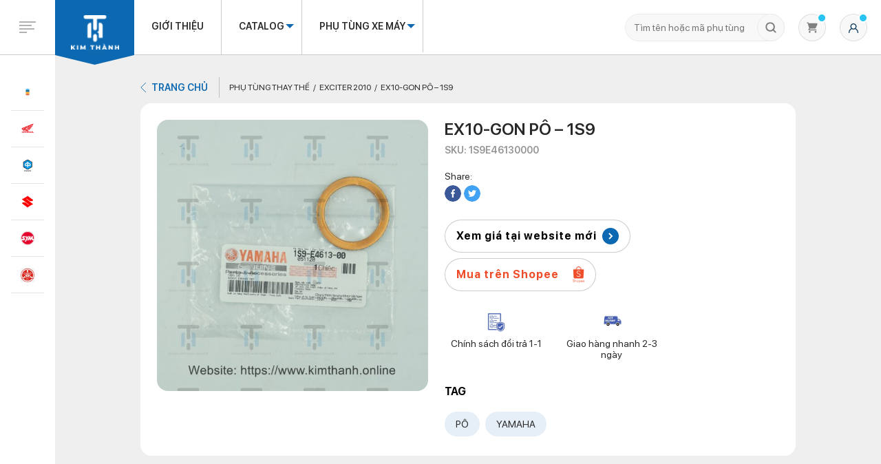

--- FILE ---
content_type: text/html; charset=UTF-8
request_url: https://kimthanh.online/san-pham/ex10-gon-po-1s9/
body_size: 43553
content:

<!DOCTYPE html>
<html lang="vi">

<head>
    <script defer data-domain="kimthanh.online" src="https://web-analytics.mona.host/js/script.js"></script>
        <link rel="canonical" href="https://kimthanh.online/san-pham/ex10-gon-po-1s9/" />
    <style>
#wpadminbar #wp-admin-bar-wccp_free_top_button .ab-icon:before {
	content: "\f160";
	color: #02CA02;
	top: 3px;
}
#wpadminbar #wp-admin-bar-wccp_free_top_button .ab-icon {
	transform: rotate(45deg);
}
</style>
<meta name='robots' content='index, follow, max-image-preview:large, max-snippet:-1, max-video-preview:-1' />

<!-- Google Tag Manager for WordPress by gtm4wp.com -->
<script data-cfasync="false" data-pagespeed-no-defer>
	var gtm4wp_datalayer_name = "dataLayer";
	var dataLayer = dataLayer || [];
	const gtm4wp_use_sku_instead = false;
	const gtm4wp_id_prefix = '';
	const gtm4wp_remarketing = false;
	const gtm4wp_eec = true;
	const gtm4wp_classicec = false;
	const gtm4wp_currency = 'VND';
	const gtm4wp_product_per_impression = 10;
	const gtm4wp_needs_shipping_address = false;
	const gtm4wp_business_vertical = 'retail';
	const gtm4wp_business_vertical_id = 'id';
</script>
<!-- End Google Tag Manager for WordPress by gtm4wp.com -->
	<!-- This site is optimized with the Yoast SEO plugin v19.1 - https://yoast.com/wordpress/plugins/seo/ -->
	<title>Ex10-Gon pô - 1S9</title>
	<meta property="og:locale" content="vi_VN" />
	<meta property="og:type" content="article" />
	<meta property="og:title" content="Ex10-Gon pô - 1S9" />
	<meta property="og:url" content="https://kimthanh.online/san-pham/ex10-gon-po-1s9/" />
	<meta property="og:site_name" content="Kim Thành" />
	<meta property="article:modified_time" content="2023-11-01T08:00:46+00:00" />
	<meta property="og:image" content="https://kimthanh.online/wp-content/uploads/2022/06/1S9E46130000.jpg" />
	<meta property="og:image:width" content="2150" />
	<meta property="og:image:height" content="2150" />
	<meta property="og:image:type" content="image/jpeg" />
	<meta name="twitter:card" content="summary_large_image" />
	<!-- / Yoast SEO plugin. -->


<link rel='dns-prefetch' href='//kimthanh.online' />
<link rel='dns-prefetch' href='//s.w.org' />
<link rel="alternate" type="application/rss+xml" title="Kim Thành &raquo; Ex10-Gon pô &#8211; 1S9 Dòng phản hồi" href="https://kimthanh.online/san-pham/ex10-gon-po-1s9/feed/" />
<script type="text/javascript">
window._wpemojiSettings = {"baseUrl":"https:\/\/s.w.org\/images\/core\/emoji\/13.1.0\/72x72\/","ext":".png","svgUrl":"https:\/\/s.w.org\/images\/core\/emoji\/13.1.0\/svg\/","svgExt":".svg","source":{"concatemoji":"https:\/\/kimthanh.online\/wp-includes\/js\/wp-emoji-release.min.js"}};
/*! This file is auto-generated */
!function(e,a,t){var n,r,o,i=a.createElement("canvas"),p=i.getContext&&i.getContext("2d");function s(e,t){var a=String.fromCharCode;p.clearRect(0,0,i.width,i.height),p.fillText(a.apply(this,e),0,0);e=i.toDataURL();return p.clearRect(0,0,i.width,i.height),p.fillText(a.apply(this,t),0,0),e===i.toDataURL()}function c(e){var t=a.createElement("script");t.src=e,t.defer=t.type="text/javascript",a.getElementsByTagName("head")[0].appendChild(t)}for(o=Array("flag","emoji"),t.supports={everything:!0,everythingExceptFlag:!0},r=0;r<o.length;r++)t.supports[o[r]]=function(e){if(!p||!p.fillText)return!1;switch(p.textBaseline="top",p.font="600 32px Arial",e){case"flag":return s([127987,65039,8205,9895,65039],[127987,65039,8203,9895,65039])?!1:!s([55356,56826,55356,56819],[55356,56826,8203,55356,56819])&&!s([55356,57332,56128,56423,56128,56418,56128,56421,56128,56430,56128,56423,56128,56447],[55356,57332,8203,56128,56423,8203,56128,56418,8203,56128,56421,8203,56128,56430,8203,56128,56423,8203,56128,56447]);case"emoji":return!s([10084,65039,8205,55357,56613],[10084,65039,8203,55357,56613])}return!1}(o[r]),t.supports.everything=t.supports.everything&&t.supports[o[r]],"flag"!==o[r]&&(t.supports.everythingExceptFlag=t.supports.everythingExceptFlag&&t.supports[o[r]]);t.supports.everythingExceptFlag=t.supports.everythingExceptFlag&&!t.supports.flag,t.DOMReady=!1,t.readyCallback=function(){t.DOMReady=!0},t.supports.everything||(n=function(){t.readyCallback()},a.addEventListener?(a.addEventListener("DOMContentLoaded",n,!1),e.addEventListener("load",n,!1)):(e.attachEvent("onload",n),a.attachEvent("onreadystatechange",function(){"complete"===a.readyState&&t.readyCallback()})),(n=t.source||{}).concatemoji?c(n.concatemoji):n.wpemoji&&n.twemoji&&(c(n.twemoji),c(n.wpemoji)))}(window,document,window._wpemojiSettings);
</script>
<style type="text/css">
img.wp-smiley,
img.emoji {
	display: inline !important;
	border: none !important;
	box-shadow: none !important;
	height: 1em !important;
	width: 1em !important;
	margin: 0 0.07em !important;
	vertical-align: -0.1em !important;
	background: none !important;
	padding: 0 !important;
}
</style>
	<link rel='stylesheet' id='wp-block-library-css'  href='https://kimthanh.online/wp-includes/css/dist/block-library/style.min.css' type='text/css' media='all' />
<link rel='stylesheet' id='wc-blocks-vendors-style-css'  href='https://kimthanh.online/wp-content/plugins/woocommerce/packages/woocommerce-blocks/build/wc-blocks-vendors-style.css?ver=6.3.3' type='text/css' media='all' />
<link rel='stylesheet' id='wc-blocks-style-css'  href='https://kimthanh.online/wp-content/plugins/woocommerce/packages/woocommerce-blocks/build/wc-blocks-style.css?ver=6.3.3' type='text/css' media='all' />
<style id='global-styles-inline-css' type='text/css'>
body{--wp--preset--color--black: #000000;--wp--preset--color--cyan-bluish-gray: #abb8c3;--wp--preset--color--white: #ffffff;--wp--preset--color--pale-pink: #f78da7;--wp--preset--color--vivid-red: #cf2e2e;--wp--preset--color--luminous-vivid-orange: #ff6900;--wp--preset--color--luminous-vivid-amber: #fcb900;--wp--preset--color--light-green-cyan: #7bdcb5;--wp--preset--color--vivid-green-cyan: #00d084;--wp--preset--color--pale-cyan-blue: #8ed1fc;--wp--preset--color--vivid-cyan-blue: #0693e3;--wp--preset--color--vivid-purple: #9b51e0;--wp--preset--gradient--vivid-cyan-blue-to-vivid-purple: linear-gradient(135deg,rgba(6,147,227,1) 0%,rgb(155,81,224) 100%);--wp--preset--gradient--light-green-cyan-to-vivid-green-cyan: linear-gradient(135deg,rgb(122,220,180) 0%,rgb(0,208,130) 100%);--wp--preset--gradient--luminous-vivid-amber-to-luminous-vivid-orange: linear-gradient(135deg,rgba(252,185,0,1) 0%,rgba(255,105,0,1) 100%);--wp--preset--gradient--luminous-vivid-orange-to-vivid-red: linear-gradient(135deg,rgba(255,105,0,1) 0%,rgb(207,46,46) 100%);--wp--preset--gradient--very-light-gray-to-cyan-bluish-gray: linear-gradient(135deg,rgb(238,238,238) 0%,rgb(169,184,195) 100%);--wp--preset--gradient--cool-to-warm-spectrum: linear-gradient(135deg,rgb(74,234,220) 0%,rgb(151,120,209) 20%,rgb(207,42,186) 40%,rgb(238,44,130) 60%,rgb(251,105,98) 80%,rgb(254,248,76) 100%);--wp--preset--gradient--blush-light-purple: linear-gradient(135deg,rgb(255,206,236) 0%,rgb(152,150,240) 100%);--wp--preset--gradient--blush-bordeaux: linear-gradient(135deg,rgb(254,205,165) 0%,rgb(254,45,45) 50%,rgb(107,0,62) 100%);--wp--preset--gradient--luminous-dusk: linear-gradient(135deg,rgb(255,203,112) 0%,rgb(199,81,192) 50%,rgb(65,88,208) 100%);--wp--preset--gradient--pale-ocean: linear-gradient(135deg,rgb(255,245,203) 0%,rgb(182,227,212) 50%,rgb(51,167,181) 100%);--wp--preset--gradient--electric-grass: linear-gradient(135deg,rgb(202,248,128) 0%,rgb(113,206,126) 100%);--wp--preset--gradient--midnight: linear-gradient(135deg,rgb(2,3,129) 0%,rgb(40,116,252) 100%);--wp--preset--duotone--dark-grayscale: url('#wp-duotone-dark-grayscale');--wp--preset--duotone--grayscale: url('#wp-duotone-grayscale');--wp--preset--duotone--purple-yellow: url('#wp-duotone-purple-yellow');--wp--preset--duotone--blue-red: url('#wp-duotone-blue-red');--wp--preset--duotone--midnight: url('#wp-duotone-midnight');--wp--preset--duotone--magenta-yellow: url('#wp-duotone-magenta-yellow');--wp--preset--duotone--purple-green: url('#wp-duotone-purple-green');--wp--preset--duotone--blue-orange: url('#wp-duotone-blue-orange');--wp--preset--font-size--small: 13px;--wp--preset--font-size--medium: 20px;--wp--preset--font-size--large: 36px;--wp--preset--font-size--x-large: 42px;}.has-black-color{color: var(--wp--preset--color--black) !important;}.has-cyan-bluish-gray-color{color: var(--wp--preset--color--cyan-bluish-gray) !important;}.has-white-color{color: var(--wp--preset--color--white) !important;}.has-pale-pink-color{color: var(--wp--preset--color--pale-pink) !important;}.has-vivid-red-color{color: var(--wp--preset--color--vivid-red) !important;}.has-luminous-vivid-orange-color{color: var(--wp--preset--color--luminous-vivid-orange) !important;}.has-luminous-vivid-amber-color{color: var(--wp--preset--color--luminous-vivid-amber) !important;}.has-light-green-cyan-color{color: var(--wp--preset--color--light-green-cyan) !important;}.has-vivid-green-cyan-color{color: var(--wp--preset--color--vivid-green-cyan) !important;}.has-pale-cyan-blue-color{color: var(--wp--preset--color--pale-cyan-blue) !important;}.has-vivid-cyan-blue-color{color: var(--wp--preset--color--vivid-cyan-blue) !important;}.has-vivid-purple-color{color: var(--wp--preset--color--vivid-purple) !important;}.has-black-background-color{background-color: var(--wp--preset--color--black) !important;}.has-cyan-bluish-gray-background-color{background-color: var(--wp--preset--color--cyan-bluish-gray) !important;}.has-white-background-color{background-color: var(--wp--preset--color--white) !important;}.has-pale-pink-background-color{background-color: var(--wp--preset--color--pale-pink) !important;}.has-vivid-red-background-color{background-color: var(--wp--preset--color--vivid-red) !important;}.has-luminous-vivid-orange-background-color{background-color: var(--wp--preset--color--luminous-vivid-orange) !important;}.has-luminous-vivid-amber-background-color{background-color: var(--wp--preset--color--luminous-vivid-amber) !important;}.has-light-green-cyan-background-color{background-color: var(--wp--preset--color--light-green-cyan) !important;}.has-vivid-green-cyan-background-color{background-color: var(--wp--preset--color--vivid-green-cyan) !important;}.has-pale-cyan-blue-background-color{background-color: var(--wp--preset--color--pale-cyan-blue) !important;}.has-vivid-cyan-blue-background-color{background-color: var(--wp--preset--color--vivid-cyan-blue) !important;}.has-vivid-purple-background-color{background-color: var(--wp--preset--color--vivid-purple) !important;}.has-black-border-color{border-color: var(--wp--preset--color--black) !important;}.has-cyan-bluish-gray-border-color{border-color: var(--wp--preset--color--cyan-bluish-gray) !important;}.has-white-border-color{border-color: var(--wp--preset--color--white) !important;}.has-pale-pink-border-color{border-color: var(--wp--preset--color--pale-pink) !important;}.has-vivid-red-border-color{border-color: var(--wp--preset--color--vivid-red) !important;}.has-luminous-vivid-orange-border-color{border-color: var(--wp--preset--color--luminous-vivid-orange) !important;}.has-luminous-vivid-amber-border-color{border-color: var(--wp--preset--color--luminous-vivid-amber) !important;}.has-light-green-cyan-border-color{border-color: var(--wp--preset--color--light-green-cyan) !important;}.has-vivid-green-cyan-border-color{border-color: var(--wp--preset--color--vivid-green-cyan) !important;}.has-pale-cyan-blue-border-color{border-color: var(--wp--preset--color--pale-cyan-blue) !important;}.has-vivid-cyan-blue-border-color{border-color: var(--wp--preset--color--vivid-cyan-blue) !important;}.has-vivid-purple-border-color{border-color: var(--wp--preset--color--vivid-purple) !important;}.has-vivid-cyan-blue-to-vivid-purple-gradient-background{background: var(--wp--preset--gradient--vivid-cyan-blue-to-vivid-purple) !important;}.has-light-green-cyan-to-vivid-green-cyan-gradient-background{background: var(--wp--preset--gradient--light-green-cyan-to-vivid-green-cyan) !important;}.has-luminous-vivid-amber-to-luminous-vivid-orange-gradient-background{background: var(--wp--preset--gradient--luminous-vivid-amber-to-luminous-vivid-orange) !important;}.has-luminous-vivid-orange-to-vivid-red-gradient-background{background: var(--wp--preset--gradient--luminous-vivid-orange-to-vivid-red) !important;}.has-very-light-gray-to-cyan-bluish-gray-gradient-background{background: var(--wp--preset--gradient--very-light-gray-to-cyan-bluish-gray) !important;}.has-cool-to-warm-spectrum-gradient-background{background: var(--wp--preset--gradient--cool-to-warm-spectrum) !important;}.has-blush-light-purple-gradient-background{background: var(--wp--preset--gradient--blush-light-purple) !important;}.has-blush-bordeaux-gradient-background{background: var(--wp--preset--gradient--blush-bordeaux) !important;}.has-luminous-dusk-gradient-background{background: var(--wp--preset--gradient--luminous-dusk) !important;}.has-pale-ocean-gradient-background{background: var(--wp--preset--gradient--pale-ocean) !important;}.has-electric-grass-gradient-background{background: var(--wp--preset--gradient--electric-grass) !important;}.has-midnight-gradient-background{background: var(--wp--preset--gradient--midnight) !important;}.has-small-font-size{font-size: var(--wp--preset--font-size--small) !important;}.has-medium-font-size{font-size: var(--wp--preset--font-size--medium) !important;}.has-large-font-size{font-size: var(--wp--preset--font-size--large) !important;}.has-x-large-font-size{font-size: var(--wp--preset--font-size--x-large) !important;}
</style>
<link rel='stylesheet' id='contact-form-7-css'  href='https://kimthanh.online/wp-content/plugins/contact-form-7/includes/css/styles.css?ver=5.4.2' type='text/css' media='all' />
<link rel='stylesheet' id='buttons-css'  href='https://kimthanh.online/wp-includes/css/buttons.min.css' type='text/css' media='all' />
<link rel='stylesheet' id='dashicons-css'  href='https://kimthanh.online/wp-includes/css/dashicons.min.css' type='text/css' media='all' />
<link rel='stylesheet' id='mediaelement-css'  href='https://kimthanh.online/wp-includes/js/mediaelement/mediaelementplayer-legacy.min.css?ver=4.2.16' type='text/css' media='all' />
<link rel='stylesheet' id='wp-mediaelement-css'  href='https://kimthanh.online/wp-includes/js/mediaelement/wp-mediaelement.min.css' type='text/css' media='all' />
<link rel='stylesheet' id='media-views-css'  href='https://kimthanh.online/wp-includes/css/media-views.min.css' type='text/css' media='all' />
<link rel='stylesheet' id='imgareaselect-css'  href='https://kimthanh.online/wp-includes/js/imgareaselect/imgareaselect.css?ver=0.9.8' type='text/css' media='all' />
<link rel='stylesheet' id='mona-style-blockquote-template-css'  href='https://kimthanh.online/wp-content/plugins/mona-blocks/assets/css/blockquote.css' type='text/css' media='all' />
<link rel='stylesheet' id='mona-button-front-css'  href='https://kimthanh.online/wp-content/plugins/mona-button/css/style.css' type='text/css' media='all' />
<link rel='stylesheet' id='woocommerce-layout-css'  href='https://kimthanh.online/wp-content/plugins/woocommerce/assets/css/woocommerce-layout.css?ver=6.0.0' type='text/css' media='all' />
<link rel='stylesheet' id='woocommerce-smallscreen-css'  href='https://kimthanh.online/wp-content/plugins/woocommerce/assets/css/woocommerce-smallscreen.css?ver=6.0.0' type='text/css' media='only screen and (max-width: 768px)' />
<link rel='stylesheet' id='woocommerce-general-css'  href='https://kimthanh.online/wp-content/plugins/woocommerce/assets/css/woocommerce.css?ver=6.0.0' type='text/css' media='all' />
<style id='woocommerce-inline-inline-css' type='text/css'>
.woocommerce form .form-row .required { visibility: visible; }
</style>
<link rel='stylesheet' id='mona-magnific-ex-front-css'  href='https://kimthanh.online/wp-content/plugins/mona-filter-login/js/Magnific-Popup-master/magnific-popup.css' type='text/css' media='all' />
<link rel='stylesheet' id='mona-awesome-css'  href='https://kimthanh.online/wp-content/plugins/mona-filter-login/js/font-awesome-4.7.0/css/font-awesome.min.css' type='text/css' media='all' />
<link rel='stylesheet' id='mona-dpicker-css'  href='https://kimthanh.online/wp-content/plugins/mona-filter-login/js/Date-picker/datepicker.min.css' type='text/css' media='all' />
<link rel='stylesheet' id='mona--filter-ex-front-css-css'  href='https://kimthanh.online/wp-content/plugins/mona-filter-login/css/style.css' type='text/css' media='all' />
<link rel='stylesheet' id='kirki-demo-css'  href='https://kimthanh.online/wp-content/themes/monatheme/style.css?ver=1769271401' type='text/css' media='all' />
<link rel='stylesheet' id='mona-custom-css'  href='https://kimthanh.online/wp-content/themes/monatheme/css/mona-custom.css?a=2' type='text/css' media='all' />
<script type='text/javascript' id='utils-js-extra'>
/* <![CDATA[ */
var userSettings = {"url":"\/","uid":"0","time":"1769271401","secure":"1"};
/* ]]> */
</script>
<script type='text/javascript' src='https://kimthanh.online/wp-includes/js/utils.min.js' id='utils-js'></script>
<script type='text/javascript' src='https://kimthanh.online/wp-includes/js/jquery/jquery.min.js?ver=3.6.0' id='jquery-core-js'></script>
<script type='text/javascript' src='https://kimthanh.online/wp-includes/js/jquery/jquery-migrate.min.js?ver=3.3.2' id='jquery-migrate-js'></script>
<script type='text/javascript' src='https://kimthanh.online/wp-includes/js/plupload/moxie.min.js?ver=1.3.5' id='moxiejs-js'></script>
<script type='text/javascript' src='https://kimthanh.online/wp-includes/js/plupload/plupload.min.js?ver=2.1.9' id='plupload-js'></script>
<!--[if lt IE 8]>
<script type='text/javascript' src='https://kimthanh.online/wp-includes/js/json2.min.js?ver=2015-05-03' id='json2-js'></script>
<![endif]-->
<script type='text/javascript' src='https://kimthanh.online/wp-content/plugins/mona-button/js/front.js' id='mona-button-front-js'></script>
<script type='text/javascript' src='https://kimthanh.online/wp-content/plugins/duracelltomi-google-tag-manager/js/gtm4wp-woocommerce-enhanced.js?ver=1.16.2' id='gtm4wp-woocommerce-enhanced-js'></script>
<link rel="https://api.w.org/" href="https://kimthanh.online/wp-json/" /><link rel="alternate" type="application/json" href="https://kimthanh.online/wp-json/wp/v2/product/14690" /><link rel="EditURI" type="application/rsd+xml" title="RSD" href="https://kimthanh.online/xmlrpc.php?rsd" />
<link rel="wlwmanifest" type="application/wlwmanifest+xml" href="https://kimthanh.online/wp-includes/wlwmanifest.xml" /> 

<link rel='shortlink' href='https://kimthanh.online/?p=14690' />
<link rel="alternate" type="application/json+oembed" href="https://kimthanh.online/wp-json/oembed/1.0/embed?url=https%3A%2F%2Fkimthanh.online%2Fsan-pham%2Fex10-gon-po-1s9%2F" />
<link rel="alternate" type="text/xml+oembed" href="https://kimthanh.online/wp-json/oembed/1.0/embed?url=https%3A%2F%2Fkimthanh.online%2Fsan-pham%2Fex10-gon-po-1s9%2F&#038;format=xml" />
<!-- Google Tag Manager -->
<script>(function(w,d,s,l,i){w[l]=w[l]||[];w[l].push({'gtm.start':
new Date().getTime(),event:'gtm.js'});var f=d.getElementsByTagName(s)[0],
j=d.createElement(s),dl=l!='dataLayer'?'&l='+l:'';j.async=true;j.src=
'https://www.googletagmanager.com/gtm.js?id='+i+dl;f.parentNode.insertBefore(j,f);
})(window,document,'script','dataLayer','GTM-5DBJM3W');</script>
<!-- End Google Tag Manager -->
<script type="application/ld+json">
{
  "@context": "https://schema.org",
  "@type": "LocalBusiness",
  "name": "Kim Thành Online",
  "image": "https://kimthanh.online/wp-content/uploads/2021/12/logo-1.svg",
  "@id": "https://kimthanh.online/#LocalBusiness",
  "url": "https://kimthanh.online/",
  "telephone": "028 3854 7570",
  "priceRange": "4000-14000000",
  "address": {
    "@type": "PostalAddress",
    "streetAddress": "72 Phạm Hữu Chí, Phường 12, Quận 5, Thành phố Hồ Chí Minh",
    "addressLocality": "Thành phố Hồ Chí Minh",
    "postalCode": "700000",
    "addressCountry": "VN"
  },
  "geo": {
    "@type": "GeoCoordinates",
    "latitude": 10.7556729,
    "longitude": 106.6567877
  },
  "openingHoursSpecification": {
    "@type": "OpeningHoursSpecification",
    "dayOfWeek": [
      "Monday",
      "Tuesday",
      "Wednesday",
      "Thursday",
      "Friday",
      "Saturday",
      "Sunday"
    ],
    "opens": "08:00",
    "closes": "17:30"
  },
  "sameAs": [
    "https://twitter.com/phutungkimthanh",
    "https://www.youtube.com/channel/UCfNaAfSCMxgcx6cQ0F5QbsQ",
    "https://www.linkedin.com/in/phutungkimthanh/",
    "https://www.pinterest.com/phutungkimthanh/",
    "https://kimthanh.online/",
    "https://www.tumblr.com/phutungkimthanh"
  ] 
}
</script>
<script type="application/ld+json">
{
  "@context": "https://schema.org",
  "@type": "Organization",
  "name": "Kim Thành Online",
  "alternateName": "Kim Thành Online",
  "url": "https://kimthanh.online/",
  "logo": "https://kimthanh.online/wp-content/uploads/2021/12/logo-1.svg",
  "contactPoint": {
    "@type": "ContactPoint",
    "telephone": "028 3854 7570",
    "contactType": "customer service",
    "areaServed": "VN",
    "availableLanguage": "Vietnamese"
  }
}
</script>

<script type="application/ld+json">{
"@context": "http://schema.org",
"@type": "Professionalservice",
"@id":"https://kimthanh.online/",
"url": "https://kimthanh.online/",
"logo": "https://kimthanh.online/wp-content/uploads/2021/12/logo-1.svg",
"image":"https://kimthanh.online/wp-content/uploads/2021/12/logo-1.svg",
"priceRange":"4000-14000000",
"hasMap": "https://goo.gl/maps/wd8X6UmCU4Lgvsps9", 
"email": "chkimthanh72@gmail.com
",
"founder": "Kim Thành Online",
"address": {
        "@type": "PostalAddress",
        "addressLocality": "Quận 5",
        "addressCountry": "VIỆT NAM",
        "addressRegion": "Hồ Chí Minh",
        "postalCode": "700000",
        "streetAddress": "72 Phạm Hữu Chí, Phường 12, Quận 5, Thành phố Hồ Chí Minh"
    },
    "description": "Phụ tùng xe máy Kim Thành đảm bảo 100% chính hãng, đa dạng phụ kiện cho từng dòng xe. Khách hàng có thể mua phụ tùng xe máy Online nhanh chóng.",
    "name": "Kim Thành Online",
    "telephone": "028 3854 7570",
    "openingHoursSpecification": [{
        "@type": "OpeningHoursSpecification",
        "dayOfWeek": [
            "Monday",
            "Tuesday",
            "Wednesday",
            "Thursday",
            "Friday",
            "Saturday",
            "Sunday"
        ],
        "opens": "08:00",
        "closes": "17:30"
    }],
    "geo": {
        "@type": "GeoCoordinates",
        "latitude": 10.7556729,
        "longitude": 106.6567877
    },
	 "sameAs" : ["https://twitter.com/phutungkimthanh",
    "https://www.youtube.com/channel/UCfNaAfSCMxgcx6cQ0F5QbsQ",
    "https://www.linkedin.com/in/phutungkimthanh/",
    "https://www.pinterest.com/phutungkimthanh/",
    "https://kimthanh.online/",
    "https://www.tumblr.com/phutungkimthanh"
	]
}
</script>
<script type="application/ld+json" >
[{"@context":"https://schema.org",
"@type":"WebSite",
"@id":"https://kimthanh.online/#website",
"url":"https://kimthanh.online/",
"headline":"Kim Thành Online",
    "name": "Kim Thành Online",
  "alternateName": "Kim Thành Online, cửa hàng phụ tùng xe Kim Thành, phụ tùng xe máy Kim Thành, Kim Thành",
"description": "Phụ tùng xe máy Kim Thành đảm bảo 100% chính hãng, đa dạng phụ kiện cho từng dòng xe. Khách hàng có thể mua phụ tùng xe máy Online nhanh chóng.",
"potentialAction":
{"@type":"SearchAction",
"target":"https://kimthanh.online/?s={search_term_string}",
"query-input":"required name=search_term_string"
}
}
]
</script>


<!-- Hotjar Tracking Code for https://kimthanh.online/ -->
<script>
    (function(h,o,t,j,a,r){
        h.hj=h.hj||function(){(h.hj.q=h.hj.q||[]).push(arguments)};
        h._hjSettings={hjid:3348628,hjsv:6};
        a=o.getElementsByTagName('head')[0];
        r=o.createElement('script');r.async=1;
        r.src=t+h._hjSettings.hjid+j+h._hjSettings.hjsv;
        a.appendChild(r);
    })(window,document,'https://static.hotjar.com/c/hotjar-','.js?sv=');
</script>

<meta name='dmca-site-verification' content='cUlCeU54MTdWVkVUVjkrOUhqTlZvUT090' />

<script type="text/javascript">
    (function(c,l,a,r,i,t,y){
        c[a]=c[a]||function(){(c[a].q=c[a].q||[]).push(arguments)};
        t=l.createElement(r);t.async=1;t.src="https://www.clarity.ms/tag/"+i;
        y=l.getElementsByTagName(r)[0];y.parentNode.insertBefore(t,y);
    })(window, document, "clarity", "script", "h8qwg11o0b");
</script><script id="wpcp_disable_selection" type="text/javascript">
var image_save_msg='You are not allowed to save images!';
	var no_menu_msg='Context Menu disabled!';
	var smessage = "Cảm ơn bạn đã vào website Kim Thành.";

function disableEnterKey(e)
{
	var elemtype = e.target.tagName;
	
	elemtype = elemtype.toUpperCase();
	
	if (elemtype == "TEXT" || elemtype == "TEXTAREA" || elemtype == "INPUT" || elemtype == "PASSWORD" || elemtype == "SELECT" || elemtype == "OPTION" || elemtype == "EMBED")
	{
		elemtype = 'TEXT';
	}
	
	if (e.ctrlKey){
     var key;
     if(window.event)
          key = window.event.keyCode;     //IE
     else
          key = e.which;     //firefox (97)
    //if (key != 17) alert(key);
     if (elemtype!= 'TEXT' && (key == 97 || key == 65 || key == 67 || key == 99 || key == 88 || key == 120 || key == 26 || key == 85  || key == 86 || key == 83 || key == 43 || key == 73))
     {
		if(wccp_free_iscontenteditable(e)) return true;
		show_wpcp_message('You are not allowed to copy content or view source');
		return false;
     }else
     	return true;
     }
}


/*For contenteditable tags*/
function wccp_free_iscontenteditable(e)
{
	var e = e || window.event; // also there is no e.target property in IE. instead IE uses window.event.srcElement
  	
	var target = e.target || e.srcElement;

	var elemtype = e.target.nodeName;
	
	elemtype = elemtype.toUpperCase();
	
	var iscontenteditable = "false";
		
	if(typeof target.getAttribute!="undefined" ) iscontenteditable = target.getAttribute("contenteditable"); // Return true or false as string
	
	var iscontenteditable2 = false;
	
	if(typeof target.isContentEditable!="undefined" ) iscontenteditable2 = target.isContentEditable; // Return true or false as boolean

	if(target.parentElement.isContentEditable) iscontenteditable2 = true;
	
	if (iscontenteditable == "true" || iscontenteditable2 == true)
	{
		if(typeof target.style!="undefined" ) target.style.cursor = "text";
		
		return true;
	}
}

////////////////////////////////////
function disable_copy(e)
{	
	var e = e || window.event; // also there is no e.target property in IE. instead IE uses window.event.srcElement
	
	var elemtype = e.target.tagName;
	
	elemtype = elemtype.toUpperCase();
	
	if (elemtype == "TEXT" || elemtype == "TEXTAREA" || elemtype == "INPUT" || elemtype == "PASSWORD" || elemtype == "SELECT" || elemtype == "OPTION" || elemtype == "EMBED")
	{
		elemtype = 'TEXT';
	}
	
	if(wccp_free_iscontenteditable(e)) return true;
	
	var isSafari = /Safari/.test(navigator.userAgent) && /Apple Computer/.test(navigator.vendor);
	
	var checker_IMG = '';
	if (elemtype == "IMG" && checker_IMG == 'checked' && e.detail >= 2) {show_wpcp_message(alertMsg_IMG);return false;}
	if (elemtype != "TEXT")
	{
		if (smessage !== "" && e.detail == 2)
			show_wpcp_message(smessage);
		
		if (isSafari)
			return true;
		else
			return false;
	}	
}

//////////////////////////////////////////
function disable_copy_ie()
{
	var e = e || window.event;
	var elemtype = window.event.srcElement.nodeName;
	elemtype = elemtype.toUpperCase();
	if(wccp_free_iscontenteditable(e)) return true;
	if (elemtype == "IMG") {show_wpcp_message(alertMsg_IMG);return false;}
	if (elemtype != "TEXT" && elemtype != "TEXTAREA" && elemtype != "INPUT" && elemtype != "PASSWORD" && elemtype != "SELECT" && elemtype != "OPTION" && elemtype != "EMBED")
	{
		return false;
	}
}	
function reEnable()
{
	return true;
}
document.onkeydown = disableEnterKey;
document.onselectstart = disable_copy_ie;
if(navigator.userAgent.indexOf('MSIE')==-1)
{
	document.onmousedown = disable_copy;
	document.onclick = reEnable;
}
function disableSelection(target)
{
    //For IE This code will work
    if (typeof target.onselectstart!="undefined")
    target.onselectstart = disable_copy_ie;
    
    //For Firefox This code will work
    else if (typeof target.style.MozUserSelect!="undefined")
    {target.style.MozUserSelect="none";}
    
    //All other  (ie: Opera) This code will work
    else
    target.onmousedown=function(){return false}
    target.style.cursor = "default";
}
//Calling the JS function directly just after body load
window.onload = function(){disableSelection(document.body);};

//////////////////special for safari Start////////////////
var onlongtouch;
var timer;
var touchduration = 1000; //length of time we want the user to touch before we do something

var elemtype = "";
function touchstart(e) {
	var e = e || window.event;
  // also there is no e.target property in IE.
  // instead IE uses window.event.srcElement
  	var target = e.target || e.srcElement;
	
	elemtype = window.event.srcElement.nodeName;
	
	elemtype = elemtype.toUpperCase();
	
	if(!wccp_pro_is_passive()) e.preventDefault();
	if (!timer) {
		timer = setTimeout(onlongtouch, touchduration);
	}
}

function touchend() {
    //stops short touches from firing the event
    if (timer) {
        clearTimeout(timer);
        timer = null;
    }
	onlongtouch();
}

onlongtouch = function(e) { //this will clear the current selection if anything selected
	
	if (elemtype != "TEXT" && elemtype != "TEXTAREA" && elemtype != "INPUT" && elemtype != "PASSWORD" && elemtype != "SELECT" && elemtype != "EMBED" && elemtype != "OPTION")	
	{
		if (window.getSelection) {
			if (window.getSelection().empty) {  // Chrome
			window.getSelection().empty();
			} else if (window.getSelection().removeAllRanges) {  // Firefox
			window.getSelection().removeAllRanges();
			}
		} else if (document.selection) {  // IE?
			document.selection.empty();
		}
		return false;
	}
};

document.addEventListener("DOMContentLoaded", function(event) { 
    window.addEventListener("touchstart", touchstart, false);
    window.addEventListener("touchend", touchend, false);
});

function wccp_pro_is_passive() {

  var cold = false,
  hike = function() {};

  try {
	  const object1 = {};
  var aid = Object.defineProperty(object1, 'passive', {
  get() {cold = true}
  });
  window.addEventListener('test', hike, aid);
  window.removeEventListener('test', hike, aid);
  } catch (e) {}

  return cold;
}
/*special for safari End*/
</script>
<script id="wpcp_disable_Right_Click" type="text/javascript">
document.ondragstart = function() { return false;}
	function nocontext(e) {
	   return false;
	}
	document.oncontextmenu = nocontext;
</script>
<style>
.unselectable
{
-moz-user-select:none;
-webkit-user-select:none;
cursor: default;
}
html
{
-webkit-touch-callout: none;
-webkit-user-select: none;
-khtml-user-select: none;
-moz-user-select: none;
-ms-user-select: none;
user-select: none;
-webkit-tap-highlight-color: rgba(0,0,0,0);
}
</style>
<script id="wpcp_css_disable_selection" type="text/javascript">
var e = document.getElementsByTagName('body')[0];
if(e)
{
	e.setAttribute('unselectable',"on");
}
</script>

<!-- Google Tag Manager for WordPress by gtm4wp.com -->
<!-- GTM Container placement set to off -->
<script data-cfasync="false" data-pagespeed-no-defer type="text/javascript">
	var dataLayer_content = {"pagePostType":"product","pagePostType2":"single-product","pagePostAuthor":"monamedia","productRatingCounts":[],"productAverageRating":0,"productReviewCount":0,"productType":"simple","productIsVariable":0,"event":"gtm4wp.changeDetailViewEEC","ecommerce":{"currencyCode":"VND","detail":{"products":[{"id":14690,"name":"Ex10-Gon pô - 1S9","sku":"1S9E46130000","category":"Exciter 2010","price":50000,"stocklevel":null}]}}};
	dataLayer.push( dataLayer_content );
</script>
<script>
	console.warn && console.warn("[GTM4WP] Google Tag Manager container code placement set to OFF !!!");
	console.warn && console.warn("[GTM4WP] Data layer codes are active but GTM container must be loaded using custom coding !!!");
</script>
<!-- End Google Tag Manager for WordPress by gtm4wp.com --><!-- Global site tag (gtag.js) - Google Analytics -->
<script async src="https://www.googletagmanager.com/gtag/js?id=G-6X2PNP17VY"></script>
<script>
    window.dataLayer = window.dataLayer || [];

    function gtag() {
        dataLayer.push(arguments);
    }
    gtag('js', new Date());

    gtag('config', 'G-6X2PNP17VY');
</script>
<!-- meta -->
<meta charset="UTF-8" />
<meta http-equiv="X-UA-Compatible" content="IE=edge" />
<meta name="viewport" content="width=device-width, initial-scale=1.0" />
<!-- site icon -->
<link rel="icon" href="https://kimthanh.online/wp-content/uploads/2022/12/kim-thanh-icon-100x100.png" sizes="32x32" />
<link rel="icon" href="https://kimthanh.online/wp-content/uploads/2022/12/kim-thanh-icon.png" sizes="192x192" />
<link rel="apple-touch-icon" href="https://kimthanh.online/wp-content/uploads/2022/12/kim-thanh-icon.png" />
<meta name="msapplication-TileImage" content="https://kimthanh.online/wp-content/uploads/2022/12/kim-thanh-icon.png" />
<link rel="pingback" href="https://kimthanh.online/xmlrpc.php" />
<!-- style -->
<link rel="stylesheet" href="https://kimthanh.online/template-new/css/style.css" />
<!-- jquery -->
<script src="https://kimthanh.online/template-new/js/libs/jquery/jquery.min.js"></script>	<noscript><style>.woocommerce-product-gallery{ opacity: 1 !important; }</style></noscript>
	<link rel="icon" href="https://kimthanh.online/wp-content/uploads/2022/12/kim-thanh-icon-100x100.png" sizes="32x32" />
<link rel="icon" href="https://kimthanh.online/wp-content/uploads/2022/12/kim-thanh-icon.png" sizes="192x192" />
<link rel="apple-touch-icon" href="https://kimthanh.online/wp-content/uploads/2022/12/kim-thanh-icon.png" />
<meta name="msapplication-TileImage" content="https://kimthanh.online/wp-content/uploads/2022/12/kim-thanh-icon.png" />
		<style type="text/css" id="wp-custom-css">
			.pum-theme-90904 {
    background-color: unset;
}
.cate-slider .swiper-button-next,
.cate-slider .swiper-button-prev {
  width: 3rem;
  height: 3rem;
  border-radius: 100rem;
  background-color: #0b68b1;
  display: flex;
  align-items: center;
  justify-content: center;
}

.cate-slider .swiper-button-next::after,
.cate-slider .swiper-button-prev::after {
  font-size: 1.4rem;
  display: flex;
  align-items: center;
  justify-content: center;
  font-weight: 700;
  color: white;
}
.product-wrap .img .img-tag-shopee {
    z-index: 3;
}
.pum-theme-90904 .pum-content + .pum-close, .pum-theme-lightbox .pum-content + .pum-close {
    position: absolute;
    height: 26px;
    width: 26px;
    left: auto;
    right: -13px;
    bottom: auto;
    top: -13px;
    padding: 0px;
    color: #ffffff;
    font-family: Arial;
    font-weight: 100;
    font-size: 16px;
    line-height: 24px;
    border: 2px none #ffffff;
    border-radius: 26px;
    box-shadow: -3px 0px 0px -23px rgba( 255, 255, 255, 0.00 );
    text-shadow: 0px 0px 0px rgba( 0, 0, 0, 0.23 );
    background-color: rgba( 10, 10, 10, 0.31 );
}
.pum-theme-90904{
    background-color: rgba( 0, 0, 0, 0.28 );
}
.blog .product-wrap .img {
    padding-top: 100%;
}
.pum-theme-90905 .pum-container, .pum-theme-lightbox .pum-container {
    padding: 0;
    border-radius: 0;
    box-shadow: 0px 0px 0px 0px rgba(2, 2, 2, 1.00);
    background-color: unset;
}
html.pum-open.pum-open-overlay-disabled.pum-open-scrollable .pum-overlay.pum-active {
    position: fixed;
}		</style>
		<style id="kirki-inline-styles"></style>    <div class="zalo-chat-widget" data-oaid="3747416196643494750" data-welcome-message="Rất vui khi được hỗ trợ bạn!" data-autopopup="0" data-width="" data-height=""></div>

    <script src="https://sp.zalo.me/plugins/sdk.js"></script>
</head>

<body data-rsssl=1 class="product-template-default single single-product postid-14690 wp-custom-logo desktop-detect theme-monatheme woocommerce woocommerce-page woocommerce-no-js unselectable">

    <header class="hd d-flex">
    <div class="mona-noti-new-website mona-hidden">
        <a class="header-top-text" href="https://kimthanh.com.vn/">Kim Thành đã có website giao diện mới, Quý Khách vui lòng chuyển sang sử dụng kimthanh.com.vn để có trải nghiệm tốt nhất</a>
    </div>
    <div class="d-flex f-between f-1">
        <div class="hd-left d-flex">
            <div class="hd-bar hdBar d-flex f-evenly f-col ">
                <span></span>
                <span></span>
                <span></span>
                <span></span>
            </div>
            <div class="hd-kimthanh d-flex">
                <div class="hd-logo">
                    <a href="https://kimthanh.online/" class="custom-logo-link" rel="home"><img width="70" height="51" src="https://kimthanh.online/wp-content/uploads/2021/12/logo-1.svg" class="custom-logo" alt="Kim Thành" /></a>                </div>
                <div class="hd-menu d-flex hdMenu">
                    <!-- show on mobile -->
                    <div class="hd-menu-header d-flex f-start">
                        <div class="logo-mobile">
                            <a href="#">
                                <img src="https://kimthanh.online/template-new/assets/images/logo.svg" alt="">
                            </a>
                        </div>
                        <div class="search-mobile">
                            <form method="get" action="https://kimthanh.online/">
                                <div class="f-r">
                                    <div class="f-c mona-wrap-search">
                                        <input class="name-product-search" type="text" name="s" value="" placeholder="Tìm tên hoặc mã phụ tùng">
                                        <input type="submit" value="">
                                        <div class="respon"></div>
                                    </div>
                                </div>
                            </form>
                        </div>
                        <div class="close-mobile">
                            <img src="https://kimthanh.online/template-new/assets/images/hd-close.svg" alt="">
                        </div>
                    </div>

                    <!-- show on mobile -->
                    <div class="hd-menu-title">Nhóm sản phẩm</div>
                    <div class="menu-cate">
                                                    <ul class="menu-list ">
                                                                    <li class="menu-item"><a href="https://kimthanh.online/loai/bac-dan-gon-sim-phot/" class="menu-link">Bạc đạn - Gon - Sim - Phốt</a></li>
                                                                    <li class="menu-item"><a href="https://kimthanh.online/loai/banh-xe/" class="menu-link">Bánh xe</a></li>
                                                                    <li class="menu-item"><a href="https://kimthanh.online/loai/binh-ac-quy-nhot-phu-gia/" class="menu-link">Bình ắc quy - Nhớt - Phụ gia</a></li>
                                                                    <li class="menu-item"><a href="https://kimthanh.online/loai/binh-xang-con/" class="menu-link">Bình xăng con</a></li>
                                                                    <li class="menu-item"><a href="https://kimthanh.online/loai/bo-cong-tac/" class="menu-link">Bộ công tắc</a></li>
                                                                    <li class="menu-item"><a href="https://kimthanh.online/loai/bo-dau-den/" class="menu-link">Bộ đầu đèn</a></li>
                                                                    <li class="menu-item"><a href="https://kimthanh.online/loai/bo-lua/" class="menu-link">Bộ lửa</a></li>
                                                                    <li class="menu-item"><a href="https://kimthanh.online/loai/bo-nap-xe/" class="menu-link">Bộ Nắp Xe</a></li>
                                                                    <li class="menu-item"><a href="https://kimthanh.online/loai/bo-noi/" class="menu-link">Bộ nồi</a></li>
                                                                    <li class="menu-item"><a href="https://kimthanh.online/loai/bo-thang/" class="menu-link">Bố thắng</a></li>
                                                                    <li class="menu-item"><a href="https://kimthanh.online/loai/bom-nhot-xang/" class="menu-link">Bơm nhớt - xăng</a></li>
                                                                    <li class="menu-item"><a href="https://kimthanh.online/loai/bugi-xe-may/" class="menu-link">Bugi xe máy</a></li>
                                                                    <li class="menu-item"><a href="https://kimthanh.online/loai/cac-loai-day/" class="menu-link">Các loại dây</a></li>
                                                                    <li class="menu-item"><a href="https://kimthanh.online/loai/cum-de-chan/" class="menu-link">Cụm để chân</a></li>
                                                                    <li class="menu-item"><a href="https://kimthanh.online/loai/dan-nhua/" class="menu-link">Dàn nhựa</a></li>
                                                                    <li class="menu-item"><a href="https://kimthanh.online/loai/den-tin-hieu/" class="menu-link">Đèn - Tín hiệu</a></li>
                                                                    <li class="menu-item"><a href="https://kimthanh.online/loai/dia-phanh-xe-may/" class="menu-link">Đĩa phanh xe máy</a></li>
                                                                    <li class="menu-item"><a href="https://kimthanh.online/loai/do-do/" class="menu-link">Đồ độ</a></li>
                                                                    <li class="menu-item"><a href="https://kimthanh.online/loai/dong-ho-xe-may/" class="menu-link">Đồng hồ xe máy</a></li>
                                                                    <li class="menu-item"><a href="https://kimthanh.online/loai/giam-xoc/" class="menu-link">Giảm xóc xe máy</a></li>
                                                                    <li class="menu-item"><a href="https://kimthanh.online/loai/guong-xe-may/" class="menu-link">Gương xe máy</a></li>
                                                                    <li class="menu-item"><a href="https://kimthanh.online/loai/hong-ga/" class="menu-link">Họng ga</a></li>
                                                                    <li class="menu-item"><a href="https://kimthanh.online/loai/hop-dau-quy-lat/" class="menu-link">Hộp đầu quy lat</a></li>
                                                                    <li class="menu-item"><a href="https://kimthanh.online/loai/khoi-dong-xe/" class="menu-link">Khởi động xe</a></li>
                                                                    <li class="menu-item"><a href="https://kimthanh.online/loai/loc-gio-xe-may/" class="menu-link">Lọc gió xe máy</a></li>
                                                                    <li class="menu-item"><a href="https://kimthanh.online/loai/loc-may/" class="menu-link">Lốc máy</a></li>
                                                                    <li class="menu-item"><a href="https://kimthanh.online/loai/mam-xe/" class="menu-link">Mâm xe</a></li>
                                                                    <li class="menu-item"><a href="https://kimthanh.online/loai/nhong-so/" class="menu-link">Nhông số</a></li>
                                                                    <li class="menu-item"><a href="https://kimthanh.online/loai/phanh-thang/" class="menu-link">Phanh - Thắng</a></li>
                                                                    <li class="menu-item"><a href="https://kimthanh.online/loai/phu-kien/" class="menu-link">Phụ kiện</a></li>
                                                                    <li class="menu-item"><a href="https://kimthanh.online/loai/po-xe-may/" class="menu-link">Pô xe máy</a></li>
                                                                    <li class="menu-item"><a href="https://kimthanh.online/loai/sen/" class="menu-link">Sên</a></li>
                                                                    <li class="menu-item"><a href="https://kimthanh.online/loai/tan-nhiet-loc-khi/" class="menu-link">Tản nhiệt - Lọc khí</a></li>
                                                                    <li class="menu-item"><a href="https://kimthanh.online/loai/tay-lai-can/" class="menu-link">Tay lái - Cản</a></li>
                                                                    <li class="menu-item"><a href="https://kimthanh.online/loai/tem-xe-trang-tri/" class="menu-link">Tem xe - Trang trí</a></li>
                                                                    <li class="menu-item"><a href="https://kimthanh.online/loai/truyen-dong/" class="menu-link">Truyền động</a></li>
                                                                    <li class="menu-item"><a href="https://kimthanh.online/loai/xi-nhan/" class="menu-link">Xi Nhan</a></li>
                                                                    <li class="menu-item"><a href="https://kimthanh.online/loai/yen-thung-xang/" class="menu-link">Yên - Thùng xăng</a></li>
                                                            </ul>
                            <a href="" class="btn-more">-- Xem thêm --</a>
                                            </div>
                    <div class="hd-menu-title">menu</div>

                    <!-- show on mobile - end -->


                    <ul id="menu-menu-chinh" class="menu-list d-flex"><li id="menu-item-175" class="menu-item menu-item-type-post_type menu-item-object-page menu-item-175 submenu-item"><a href="https://kimthanh.online/gioi-thieu/">Giới thiệu</a></li>
<li id="menu-item-34999" class="btn-menu menu-item menu-item-type-post_type menu-item-object-page menu-item-has-children dropdown menu-item-34999 submenu-item"><a href="https://kimthanh.online/catalog/">Catalog</a>
 <img src='https://kimthanh.online/template-new/assets/images/dropdown.svg' class='subBtn'><ul class='submenu'>
	<li id="menu-item-37433" class="menu-item menu-item-type-taxonomy menu-item-object-mona_category_catalogue menu-item-has-children dropdown menu-item-37433 submenu-item"><a href="https://kimthanh.online/danh-muc-catalogue/honda/">Honda</a>
	 <img src='https://kimthanh.online/template-new/assets/images/dropdown.svg' class='subBtn'><ul class='submenu'>
		<li id="menu-item-37434" class="menu-item menu-item-type-taxonomy menu-item-object-mona_category_catalogue menu-item-has-children dropdown menu-item-37434 submenu-item"><a href="https://kimthanh.online/danh-muc-catalogue/air-blade/">Air Blade</a>
		 <img src='https://kimthanh.online/template-new/assets/images/dropdown.svg' class='subBtn'><ul class='submenu'>
			<li id="menu-item-42768" class="menu-item menu-item-type-taxonomy menu-item-object-mona_category_catalogue menu-item-42768 submenu-item"><a href="https://kimthanh.online/danh-muc-catalogue/ab-tl-2010/">Air Blade TL 2010</a></li>
			<li id="menu-item-42733" class="menu-item menu-item-type-taxonomy menu-item-object-mona_category_catalogue menu-item-42733 submenu-item"><a href="https://kimthanh.online/danh-muc-catalogue/air-blade-2008-2010/">Air Blade 2008 &#8211; 2010</a></li>
			<li id="menu-item-42734" class="menu-item menu-item-type-taxonomy menu-item-object-mona_category_catalogue menu-item-42734 submenu-item"><a href="https://kimthanh.online/danh-muc-catalogue/air-blade-2011/">Air Blade 2011</a></li>
			<li id="menu-item-37464" class="menu-item menu-item-type-taxonomy menu-item-object-mona_category_catalogue menu-item-37464 submenu-item"><a href="https://kimthanh.online/danh-muc-catalogue/air-blade-2013/">Air Blade 2013</a></li>
			<li id="menu-item-37465" class="menu-item menu-item-type-taxonomy menu-item-object-mona_category_catalogue menu-item-37465 submenu-item"><a href="https://kimthanh.online/danh-muc-catalogue/air-blade-2016/">Air Blade 2016</a></li>
			<li id="menu-item-40925" class="menu-item menu-item-type-taxonomy menu-item-object-mona_category_catalogue menu-item-40925 submenu-item"><a href="https://kimthanh.online/danh-muc-catalogue/air-blade-2020/">Air Blade 2020</a></li>
			<li id="menu-item-145273" class="menu-item menu-item-type-taxonomy menu-item-object-mona_category_catalogue menu-item-145273 submenu-item"><a href="https://kimthanh.online/danh-muc-catalogue/air-blade-2022/">Air Blade 2022</a></li>
		</ul>
</li>
		<li id="menu-item-37476" class="menu-item menu-item-type-taxonomy menu-item-object-mona_category_catalogue menu-item-has-children dropdown menu-item-37476 submenu-item"><a href="https://kimthanh.online/danh-muc-catalogue/click-vario/">Click &#8211; Vario</a>
		 <img src='https://kimthanh.online/template-new/assets/images/dropdown.svg' class='subBtn'><ul class='submenu'>
			<li id="menu-item-37671" class="menu-item menu-item-type-taxonomy menu-item-object-mona_category_catalogue menu-item-37671 submenu-item"><a href="https://kimthanh.online/danh-muc-catalogue/click-tl-2015/">Click TL 2015</a></li>
			<li id="menu-item-37946" class="menu-item menu-item-type-taxonomy menu-item-object-mona_category_catalogue menu-item-37946 submenu-item"><a href="https://kimthanh.online/danh-muc-catalogue/click-tl-2018/">Click TL 2018</a></li>
			<li id="menu-item-37477" class="menu-item menu-item-type-taxonomy menu-item-object-mona_category_catalogue menu-item-37477 submenu-item"><a href="https://kimthanh.online/danh-muc-catalogue/click-vn-2008/">Click VN 2008</a></li>
			<li id="menu-item-145274" class="menu-item menu-item-type-taxonomy menu-item-object-mona_category_catalogue menu-item-145274 submenu-item"><a href="https://kimthanh.online/danh-muc-catalogue/click-tl-2022/">Click TL 2022</a></li>
		</ul>
</li>
		<li id="menu-item-37472" class="menu-item menu-item-type-taxonomy menu-item-object-mona_category_catalogue menu-item-has-children dropdown menu-item-37472 submenu-item"><a href="https://kimthanh.online/danh-muc-catalogue/lead/">Lead</a>
		 <img src='https://kimthanh.online/template-new/assets/images/dropdown.svg' class='subBtn'><ul class='submenu'>
			<li id="menu-item-37475" class="menu-item menu-item-type-taxonomy menu-item-object-mona_category_catalogue menu-item-37475 submenu-item"><a href="https://kimthanh.online/danh-muc-catalogue/lead-2007/">Lead 2007</a></li>
			<li id="menu-item-37473" class="menu-item menu-item-type-taxonomy menu-item-object-mona_category_catalogue menu-item-37473 submenu-item"><a href="https://kimthanh.online/danh-muc-catalogue/lead-2013/">Lead 2013</a></li>
			<li id="menu-item-37474" class="menu-item menu-item-type-taxonomy menu-item-object-mona_category_catalogue menu-item-37474 submenu-item"><a href="https://kimthanh.online/danh-muc-catalogue/lead-2017/">Lead 2017</a></li>
		</ul>
</li>
		<li id="menu-item-42769" class="menu-item menu-item-type-taxonomy menu-item-object-mona_category_catalogue menu-item-has-children dropdown menu-item-42769 submenu-item"><a href="https://kimthanh.online/danh-muc-catalogue/pcx/">PCX</a>
		 <img src='https://kimthanh.online/template-new/assets/images/dropdown.svg' class='subBtn'><ul class='submenu'>
			<li id="menu-item-42770" class="menu-item menu-item-type-taxonomy menu-item-object-mona_category_catalogue menu-item-42770 submenu-item"><a href="https://kimthanh.online/danh-muc-catalogue/pcx-2010/">PCX 2010</a></li>
			<li id="menu-item-42771" class="menu-item menu-item-type-taxonomy menu-item-object-mona_category_catalogue menu-item-42771 submenu-item"><a href="https://kimthanh.online/danh-muc-catalogue/pcx-2015/">PCX 2015</a></li>
			<li id="menu-item-42772" class="menu-item menu-item-type-taxonomy menu-item-object-mona_category_catalogue menu-item-42772 submenu-item"><a href="https://kimthanh.online/danh-muc-catalogue/pcx-2017/">PCX 2017</a></li>
		</ul>
</li>
		<li id="menu-item-145278" class="menu-item menu-item-type-taxonomy menu-item-object-mona_category_catalogue menu-item-has-children dropdown menu-item-145278 submenu-item"><a href="https://kimthanh.online/danh-muc-catalogue/sco/">Scoopy</a>
		 <img src='https://kimthanh.online/template-new/assets/images/dropdown.svg' class='subBtn'><ul class='submenu'>
			<li id="menu-item-145279" class="menu-item menu-item-type-taxonomy menu-item-object-mona_category_catalogue menu-item-145279 submenu-item"><a href="https://kimthanh.online/danh-muc-catalogue/sco21/">Scoopy 2021</a></li>
		</ul>
</li>
		<li id="menu-item-37466" class="menu-item menu-item-type-taxonomy menu-item-object-mona_category_catalogue menu-item-has-children dropdown menu-item-37466 submenu-item"><a href="https://kimthanh.online/danh-muc-catalogue/sh/">SH</a>
		 <img src='https://kimthanh.online/template-new/assets/images/dropdown.svg' class='subBtn'><ul class='submenu'>
			<li id="menu-item-37467" class="menu-item menu-item-type-taxonomy menu-item-object-mona_category_catalogue menu-item-37467 submenu-item"><a href="https://kimthanh.online/danh-muc-catalogue/sh-vn-2012/">SH VN 2012</a></li>
			<li id="menu-item-37468" class="menu-item menu-item-type-taxonomy menu-item-object-mona_category_catalogue menu-item-37468 submenu-item"><a href="https://kimthanh.online/danh-muc-catalogue/sh-vn-2017/">SH VN 2017</a></li>
			<li id="menu-item-37469" class="menu-item menu-item-type-taxonomy menu-item-object-mona_category_catalogue menu-item-37469 submenu-item"><a href="https://kimthanh.online/danh-muc-catalogue/sh-vn-2020/">SH VN 2020</a></li>
			<li id="menu-item-145280" class="menu-item menu-item-type-taxonomy menu-item-object-mona_category_catalogue menu-item-145280 submenu-item"><a href="https://kimthanh.online/danh-muc-catalogue/sh-vn-2022/">SH VN 2022</a></li>
			<li id="menu-item-37470" class="menu-item menu-item-type-taxonomy menu-item-object-mona_category_catalogue menu-item-37470 submenu-item"><a href="https://kimthanh.online/danh-muc-catalogue/sh-vn-mode-2013/">SH VN Mode 2013</a></li>
			<li id="menu-item-37471" class="menu-item menu-item-type-taxonomy menu-item-object-mona_category_catalogue menu-item-37471 submenu-item"><a href="https://kimthanh.online/danh-muc-catalogue/sh-vn-mode-2021/">SH VN Mode 2021</a></li>
		</ul>
</li>
		<li id="menu-item-38319" class="menu-item menu-item-type-taxonomy menu-item-object-mona_category_catalogue menu-item-has-children dropdown menu-item-38319 submenu-item"><a href="https://kimthanh.online/danh-muc-catalogue/vision/">Vision</a>
		 <img src='https://kimthanh.online/template-new/assets/images/dropdown.svg' class='subBtn'><ul class='submenu'>
			<li id="menu-item-38315" class="menu-item menu-item-type-taxonomy menu-item-object-mona_category_catalogue menu-item-38315 submenu-item"><a href="https://kimthanh.online/danh-muc-catalogue/vision-2010/">Vision 2010</a></li>
			<li id="menu-item-38316" class="menu-item menu-item-type-taxonomy menu-item-object-mona_category_catalogue menu-item-38316 submenu-item"><a href="https://kimthanh.online/danh-muc-catalogue/vision-2015/">Vision 2015</a></li>
			<li id="menu-item-38317" class="menu-item menu-item-type-taxonomy menu-item-object-mona_category_catalogue menu-item-38317 submenu-item"><a href="https://kimthanh.online/danh-muc-catalogue/vision-2021/">Vision 2021</a></li>
		</ul>
</li>
		<li id="menu-item-40933" class="menu-item menu-item-type-taxonomy menu-item-object-mona_category_catalogue menu-item-has-children dropdown menu-item-40933 submenu-item"><a href="https://kimthanh.online/danh-muc-catalogue/winner-sonic/">Winner &#8211; Sonic</a>
		 <img src='https://kimthanh.online/template-new/assets/images/dropdown.svg' class='subBtn'><ul class='submenu'>
			<li id="menu-item-40934" class="menu-item menu-item-type-taxonomy menu-item-object-mona_category_catalogue menu-item-40934 submenu-item"><a href="https://kimthanh.online/danh-muc-catalogue/sonic/">Sonic</a></li>
			<li id="menu-item-40935" class="menu-item menu-item-type-taxonomy menu-item-object-mona_category_catalogue menu-item-40935 submenu-item"><a href="https://kimthanh.online/danh-muc-catalogue/winner-v1-2016/">Winner V1 2016</a></li>
			<li id="menu-item-40936" class="menu-item menu-item-type-taxonomy menu-item-object-mona_category_catalogue menu-item-40936 submenu-item"><a href="https://kimthanh.online/danh-muc-catalogue/winner-v2-2019/">Winner V2 2019</a></li>
			<li id="menu-item-40937" class="menu-item menu-item-type-taxonomy menu-item-object-mona_category_catalogue menu-item-40937 submenu-item"><a href="https://kimthanh.online/danh-muc-catalogue/winner-v3-2021/">Winner V3 2021</a></li>
		</ul>
</li>
	</ul>
</li>
	<li id="menu-item-37479" class="menu-item menu-item-type-taxonomy menu-item-object-mona_category_catalogue menu-item-has-children dropdown menu-item-37479 submenu-item"><a href="https://kimthanh.online/danh-muc-catalogue/yamaha/">Yamaha</a>
	 <img src='https://kimthanh.online/template-new/assets/images/dropdown.svg' class='subBtn'><ul class='submenu'>
		<li id="menu-item-37480" class="menu-item menu-item-type-taxonomy menu-item-object-mona_category_catalogue menu-item-has-children dropdown menu-item-37480 submenu-item"><a href="https://kimthanh.online/danh-muc-catalogue/exciter/">Exciter</a>
		 <img src='https://kimthanh.online/template-new/assets/images/dropdown.svg' class='subBtn'><ul class='submenu'>
			<li id="menu-item-206587" class="menu-item menu-item-type-taxonomy menu-item-object-mona_category_catalogue menu-item-206587 submenu-item"><a href="https://kimthanh.online/danh-muc-catalogue/exciter-2010/">Exciter 2010</a></li>
			<li id="menu-item-37481" class="menu-item menu-item-type-taxonomy menu-item-object-mona_category_catalogue menu-item-37481 submenu-item"><a href="https://kimthanh.online/danh-muc-catalogue/exciter-2011/">Exciter 2011</a></li>
			<li id="menu-item-37482" class="menu-item menu-item-type-taxonomy menu-item-object-mona_category_catalogue menu-item-37482 submenu-item"><a href="https://kimthanh.online/danh-muc-catalogue/exciter-2015/">Exciter 2015</a></li>
			<li id="menu-item-40944" class="menu-item menu-item-type-taxonomy menu-item-object-mona_category_catalogue menu-item-40944 submenu-item"><a href="https://kimthanh.online/danh-muc-catalogue/exciter-2018/">Exciter 2018</a></li>
			<li id="menu-item-40945" class="menu-item menu-item-type-taxonomy menu-item-object-mona_category_catalogue menu-item-40945 submenu-item"><a href="https://kimthanh.online/danh-muc-catalogue/exciter-2021/">Exciter 2021</a></li>
		</ul>
</li>
		<li id="menu-item-37947" class="menu-item menu-item-type-taxonomy menu-item-object-mona_category_catalogue menu-item-has-children dropdown menu-item-37947 submenu-item"><a href="https://kimthanh.online/danh-muc-catalogue/janus/">Janus</a>
		 <img src='https://kimthanh.online/template-new/assets/images/dropdown.svg' class='subBtn'><ul class='submenu'>
			<li id="menu-item-145276" class="menu-item menu-item-type-taxonomy menu-item-object-mona_category_catalogue menu-item-145276 submenu-item"><a href="https://kimthanh.online/danh-muc-catalogue/jan/">Janus 2016</a></li>
			<li id="menu-item-145277" class="menu-item menu-item-type-taxonomy menu-item-object-mona_category_catalogue menu-item-145277 submenu-item"><a href="https://kimthanh.online/danh-muc-catalogue/jan22/">Janus 2022</a></li>
		</ul>
</li>
		<li id="menu-item-40938" class="menu-item menu-item-type-taxonomy menu-item-object-mona_category_catalogue menu-item-has-children dropdown menu-item-40938 submenu-item"><a href="https://kimthanh.online/danh-muc-catalogue/jupiter/">Jupiter</a>
		 <img src='https://kimthanh.online/template-new/assets/images/dropdown.svg' class='subBtn'><ul class='submenu'>
			<li id="menu-item-40928" class="menu-item menu-item-type-taxonomy menu-item-object-mona_category_catalogue menu-item-40928 submenu-item"><a href="https://kimthanh.online/danh-muc-catalogue/jupiter-v/">Jupiter V</a></li>
			<li id="menu-item-40927" class="menu-item menu-item-type-taxonomy menu-item-object-mona_category_catalogue menu-item-40927 submenu-item"><a href="https://kimthanh.online/danh-muc-catalogue/jupiter-mx/">Jupiter MX</a></li>
		</ul>
</li>
		<li id="menu-item-38620" class="menu-item menu-item-type-taxonomy menu-item-object-mona_category_catalogue menu-item-has-children dropdown menu-item-38620 submenu-item"><a href="https://kimthanh.online/danh-muc-catalogue/mio/">Mio</a>
		 <img src='https://kimthanh.online/template-new/assets/images/dropdown.svg' class='subBtn'><ul class='submenu'>
			<li id="menu-item-38619" class="menu-item menu-item-type-taxonomy menu-item-object-mona_category_catalogue menu-item-38619 submenu-item"><a href="https://kimthanh.online/danh-muc-catalogue/mio-2004/">Mio 2004</a></li>
			<li id="menu-item-38616" class="menu-item menu-item-type-taxonomy menu-item-object-mona_category_catalogue menu-item-38616 submenu-item"><a href="https://kimthanh.online/danh-muc-catalogue/classico/">Classico</a></li>
			<li id="menu-item-38621" class="menu-item menu-item-type-taxonomy menu-item-object-mona_category_catalogue menu-item-38621 submenu-item"><a href="https://kimthanh.online/danh-muc-catalogue/ultimo/">Ultimo</a></li>
			<li id="menu-item-38617" class="menu-item menu-item-type-taxonomy menu-item-object-mona_category_catalogue menu-item-38617 submenu-item"><a href="https://kimthanh.online/danh-muc-catalogue/luvias-2010/">Luvias 2010</a></li>
			<li id="menu-item-38618" class="menu-item menu-item-type-taxonomy menu-item-object-mona_category_catalogue menu-item-38618 submenu-item"><a href="https://kimthanh.online/danh-muc-catalogue/luvias-fi-2015/">Luvias Fi 2015</a></li>
		</ul>
</li>
		<li id="menu-item-40926" class="menu-item menu-item-type-taxonomy menu-item-object-mona_category_catalogue menu-item-has-children dropdown menu-item-40926 submenu-item"><a href="https://kimthanh.online/danh-muc-catalogue/nozza/">Nozza</a>
		 <img src='https://kimthanh.online/template-new/assets/images/dropdown.svg' class='subBtn'><ul class='submenu'>
			<li id="menu-item-40939" class="menu-item menu-item-type-taxonomy menu-item-object-mona_category_catalogue menu-item-40939 submenu-item"><a href="https://kimthanh.online/danh-muc-catalogue/nozza-2015/">Nozza 2015</a></li>
			<li id="menu-item-40940" class="menu-item menu-item-type-taxonomy menu-item-object-mona_category_catalogue menu-item-40940 submenu-item"><a href="https://kimthanh.online/danh-muc-catalogue/grande-2017/">Grande 2017</a></li>
			<li id="menu-item-40941" class="menu-item menu-item-type-taxonomy menu-item-object-mona_category_catalogue menu-item-40941 submenu-item"><a href="https://kimthanh.online/danh-muc-catalogue/grande-2019/">Grande 2019</a></li>
			<li id="menu-item-145275" class="menu-item menu-item-type-taxonomy menu-item-object-mona_category_catalogue menu-item-145275 submenu-item"><a href="https://kimthanh.online/danh-muc-catalogue/gran22/">Grande 2022</a></li>
		</ul>
</li>
		<li id="menu-item-37483" class="menu-item menu-item-type-taxonomy menu-item-object-mona_category_catalogue menu-item-has-children dropdown menu-item-37483 submenu-item"><a href="https://kimthanh.online/danh-muc-catalogue/nouvo/">Nouvo</a>
		 <img src='https://kimthanh.online/template-new/assets/images/dropdown.svg' class='subBtn'><ul class='submenu'>
			<li id="menu-item-40929" class="menu-item menu-item-type-taxonomy menu-item-object-mona_category_catalogue menu-item-40929 submenu-item"><a href="https://kimthanh.online/danh-muc-catalogue/nouvo-2/">Nouvo 2</a></li>
			<li id="menu-item-37484" class="menu-item menu-item-type-taxonomy menu-item-object-mona_category_catalogue menu-item-37484 submenu-item"><a href="https://kimthanh.online/danh-muc-catalogue/nouvo-4-lx/">Nouvo 4 LX</a></li>
			<li id="menu-item-37485" class="menu-item menu-item-type-taxonomy menu-item-object-mona_category_catalogue menu-item-37485 submenu-item"><a href="https://kimthanh.online/danh-muc-catalogue/nouvo-5-sx/">Nouvo 5 SX</a></li>
		</ul>
</li>
		<li id="menu-item-40930" class="menu-item menu-item-type-taxonomy menu-item-object-mona_category_catalogue menu-item-has-children dropdown menu-item-40930 submenu-item"><a href="https://kimthanh.online/danh-muc-catalogue/sirius/">Sirius</a>
		 <img src='https://kimthanh.online/template-new/assets/images/dropdown.svg' class='subBtn'><ul class='submenu'>
			<li id="menu-item-40931" class="menu-item menu-item-type-taxonomy menu-item-object-mona_category_catalogue menu-item-40931 submenu-item"><a href="https://kimthanh.online/danh-muc-catalogue/sirius-2010/">Sirius 2010</a></li>
			<li id="menu-item-40932" class="menu-item menu-item-type-taxonomy menu-item-object-mona_category_catalogue menu-item-40932 submenu-item"><a href="https://kimthanh.online/danh-muc-catalogue/sirius-fi-2012-2014/">Sirius Fi 2012-2014</a></li>
		</ul>
</li>
		<li id="menu-item-59341" class="menu-item menu-item-type-taxonomy menu-item-object-mona_category_catalogue menu-item-59341 submenu-item"><a href="https://kimthanh.online/danh-muc-catalogue/taurus/">Taurus</a></li>
	</ul>
</li>
</ul>
</li>
</ul>
                    <!-- show on mobile -->

                    <ul id="menu-menu-header-mobile" class="menu-list mobile"><li class=' menu-item mobile parent fz16 fw6 menu-item menu-item-type-post_type menu-item-object-page current_page_parent'><a class="menu-link" href="https://kimthanh.online/san-pham/">Sản phẩm</a></li>
<li class=' menu-item mobile parent fz16 fw6 menu-item menu-item-type-post_type menu-item-object-page'><a class="menu-link" href="https://kimthanh.online/blog/">Tin tức</a></li>
<li class=' menu-item mobile parent fz16 fw6 menu-item menu-item-type-post_type menu-item-object-page'><a class="menu-link" href="https://kimthanh.online/chinh-sach-bao-hanh/">Chính sách bảo hành</a></li>
<li class=' menu-item mobile parent fz16 fw6 menu-item menu-item-type-post_type menu-item-object-page'><a class="menu-link" href="https://kimthanh.online/chinh-sach-doi-tra/">Chính sách đổi trả</a></li>
<li class=' menu-item mobile parent fz16 fw6 menu-item menu-item-type-post_type menu-item-object-page'><a class="menu-link" href="https://kimthanh.online/chinh-sach-giao-hang/">Chính sách giao hàng</a></li>
<li class=' menu-item mobile parent fz16 fw6 menu-item menu-item-type-post_type menu-item-object-page'><a class="menu-link" href="https://kimthanh.online/chinh-sach-khieu-nai/">Chính sách khiếu nại</a></li>
<li class=' menu-item mobile parent fz16 fw6 menu-item menu-item-type-post_type menu-item-object-page'><a class="menu-link" href="https://kimthanh.online/chinh-sach-thanh-toan/">Chính sách thanh toán</a></li>
</ul>                                            <ul class="menu-list hide-onmoible">
                            <li class="menu-item  dropdown d-flex">
                                <a href="https://kimthanh.online/loai-san-pham/">PHỤ TÙNG XE MÁY</a>
                                <img src="https://kimthanh.online/template-new/assets/images/dropdown.svg" alt="" class="subBtn" />
                                <div class="mega submenu">
                                    <ul class="mega-list">
                                                                                    <li class="mega-item">
                                                <a href="https://kimthanh.online/loai/bac-dan-gon-sim-phot/" class="mega-link">Bạc đạn - Gon - Sim - Phốt</a>
                                            </li>
                                                                                    <li class="mega-item">
                                                <a href="https://kimthanh.online/loai/banh-xe/" class="mega-link">Bánh xe</a>
                                            </li>
                                                                                    <li class="mega-item">
                                                <a href="https://kimthanh.online/loai/binh-ac-quy-nhot-phu-gia/" class="mega-link">Bình ắc quy - Nhớt - Phụ gia</a>
                                            </li>
                                                                                    <li class="mega-item">
                                                <a href="https://kimthanh.online/loai/binh-xang-con/" class="mega-link">Bình xăng con</a>
                                            </li>
                                                                                    <li class="mega-item">
                                                <a href="https://kimthanh.online/loai/bo-cong-tac/" class="mega-link">Bộ công tắc</a>
                                            </li>
                                                                                    <li class="mega-item">
                                                <a href="https://kimthanh.online/loai/bo-dau-den/" class="mega-link">Bộ đầu đèn</a>
                                            </li>
                                                                                    <li class="mega-item">
                                                <a href="https://kimthanh.online/loai/bo-lua/" class="mega-link">Bộ lửa</a>
                                            </li>
                                                                                    <li class="mega-item">
                                                <a href="https://kimthanh.online/loai/bo-nap-xe/" class="mega-link">Bộ Nắp Xe</a>
                                            </li>
                                                                                    <li class="mega-item">
                                                <a href="https://kimthanh.online/loai/bo-noi/" class="mega-link">Bộ nồi</a>
                                            </li>
                                                                                    <li class="mega-item">
                                                <a href="https://kimthanh.online/loai/bo-thang/" class="mega-link">Bố thắng</a>
                                            </li>
                                                                                    <li class="mega-item">
                                                <a href="https://kimthanh.online/loai/bom-nhot-xang/" class="mega-link">Bơm nhớt - xăng</a>
                                            </li>
                                                                                    <li class="mega-item">
                                                <a href="https://kimthanh.online/loai/bugi-xe-may/" class="mega-link">Bugi xe máy</a>
                                            </li>
                                                                                    <li class="mega-item">
                                                <a href="https://kimthanh.online/loai/cac-loai-day/" class="mega-link">Các loại dây</a>
                                            </li>
                                                                                    <li class="mega-item">
                                                <a href="https://kimthanh.online/loai/cum-de-chan/" class="mega-link">Cụm để chân</a>
                                            </li>
                                                                                    <li class="mega-item">
                                                <a href="https://kimthanh.online/loai/dan-nhua/" class="mega-link">Dàn nhựa</a>
                                            </li>
                                                                                    <li class="mega-item">
                                                <a href="https://kimthanh.online/loai/den-tin-hieu/" class="mega-link">Đèn - Tín hiệu</a>
                                            </li>
                                                                                    <li class="mega-item">
                                                <a href="https://kimthanh.online/loai/dia-phanh-xe-may/" class="mega-link">Đĩa phanh xe máy</a>
                                            </li>
                                                                                    <li class="mega-item">
                                                <a href="https://kimthanh.online/loai/do-do/" class="mega-link">Đồ độ</a>
                                            </li>
                                                                                    <li class="mega-item">
                                                <a href="https://kimthanh.online/loai/dong-ho-xe-may/" class="mega-link">Đồng hồ xe máy</a>
                                            </li>
                                                                                    <li class="mega-item">
                                                <a href="https://kimthanh.online/loai/giam-xoc/" class="mega-link">Giảm xóc xe máy</a>
                                            </li>
                                                                                    <li class="mega-item">
                                                <a href="https://kimthanh.online/loai/guong-xe-may/" class="mega-link">Gương xe máy</a>
                                            </li>
                                                                                    <li class="mega-item">
                                                <a href="https://kimthanh.online/loai/hong-ga/" class="mega-link">Họng ga</a>
                                            </li>
                                                                                    <li class="mega-item">
                                                <a href="https://kimthanh.online/loai/hop-dau-quy-lat/" class="mega-link">Hộp đầu quy lat</a>
                                            </li>
                                                                                    <li class="mega-item">
                                                <a href="https://kimthanh.online/loai/khoi-dong-xe/" class="mega-link">Khởi động xe</a>
                                            </li>
                                                                                    <li class="mega-item">
                                                <a href="https://kimthanh.online/loai/loc-gio-xe-may/" class="mega-link">Lọc gió xe máy</a>
                                            </li>
                                                                                    <li class="mega-item">
                                                <a href="https://kimthanh.online/loai/loc-may/" class="mega-link">Lốc máy</a>
                                            </li>
                                                                                    <li class="mega-item">
                                                <a href="https://kimthanh.online/loai/mam-xe/" class="mega-link">Mâm xe</a>
                                            </li>
                                                                                    <li class="mega-item">
                                                <a href="https://kimthanh.online/loai/nhong-so/" class="mega-link">Nhông số</a>
                                            </li>
                                                                                    <li class="mega-item">
                                                <a href="https://kimthanh.online/loai/phanh-thang/" class="mega-link">Phanh - Thắng</a>
                                            </li>
                                                                                    <li class="mega-item">
                                                <a href="https://kimthanh.online/loai/phu-kien/" class="mega-link">Phụ kiện</a>
                                            </li>
                                                                                    <li class="mega-item">
                                                <a href="https://kimthanh.online/loai/po-xe-may/" class="mega-link">Pô xe máy</a>
                                            </li>
                                                                                    <li class="mega-item">
                                                <a href="https://kimthanh.online/loai/sen/" class="mega-link">Sên</a>
                                            </li>
                                                                                    <li class="mega-item">
                                                <a href="https://kimthanh.online/loai/tan-nhiet-loc-khi/" class="mega-link">Tản nhiệt - Lọc khí</a>
                                            </li>
                                                                                    <li class="mega-item">
                                                <a href="https://kimthanh.online/loai/tay-lai-can/" class="mega-link">Tay lái - Cản</a>
                                            </li>
                                                                                    <li class="mega-item">
                                                <a href="https://kimthanh.online/loai/tem-xe-trang-tri/" class="mega-link">Tem xe - Trang trí</a>
                                            </li>
                                                                                    <li class="mega-item">
                                                <a href="https://kimthanh.online/loai/truyen-dong/" class="mega-link">Truyền động</a>
                                            </li>
                                                                                    <li class="mega-item">
                                                <a href="https://kimthanh.online/loai/xi-nhan/" class="mega-link">Xi Nhan</a>
                                            </li>
                                                                                    <li class="mega-item">
                                                <a href="https://kimthanh.online/loai/yen-thung-xang/" class="mega-link">Yên - Thùng xăng</a>
                                            </li>
                                                                            </ul>
                                </div>
                            </li>

                        </ul>
                    


                    <div class="ft-item">
                        <div class="ft-label">Liên hệ</div>
                                                <a href="https://goo.gl/maps/ZW3WNsUA2YrfcATD8" target="_blank" class="item d-flex f-start f-center">
                            <div class="icon">
                                <img src="https://kimthanh.online/template-new/assets/images/icon-pin.svg" alt="">
                            </div>
                            <div class="text">
                                <p class="ft-label">Địa chỉ</p>
                                <p class="ft-desc">72 - 74 Phạm Hữu Chí, P.12, Q.5, TP.HCM</p>
                            </div>
                        </a>
                        <a href="tel:+842838547570" class="item d-flex f-start f-center">
                            <div class="icon">
                                <img src="https://kimthanh.online/template-new/assets/images/contact-phone.svg" alt="">
                            </div>
                            <div class="text">
                                <p class="ft-label">Hỗ trợ nhanh</p>
                                <p class="ft-desc">+842838547570</p>
                            </div>
                        </a>
                        <a href="mailto:chkimthanh72@gmail.com" class="item d-flex f-start f-center">
                            <div class="icon">
                                <img src="https://kimthanh.online/template-new/assets/images/icon-pin.svg" alt="">
                            </div>
                            <div class="text">
                                <p class="ft-label">Email liên hệ
                                </p>
                                <p class="ft-desc">chkimthanh72@gmail.com</p>
                            </div>
                        </a>
                    </div>
                    <!-- show on mobile - end -->
                </div>
            </div>
        </div>
        <div class="hd-right">
            <div class="hd-search">
                <div class="hd-search-form">
                          <form method="get" id="searchform" class="searchform" action="https://kimthanh.online/">
         <div class="f-r mona-wrap-search">
             <input type="text" class="name-product-search" name="s" value="" placeholder="Tìm tên hoặc mã phụ tùng">
             <button type="submit"><img src="https://kimthanh.online/template-new/assets/images/hd-search.svg" alt=""></button>
             <div class="respon"></div>
         </div>
     </form>

 
                </div>
            </div>
            <div class="hd-cart hd-right-item m-catalog-g">
                <div class="cart-icon user-icon">
                    <a href="https://kimthanh.online/catalog/">
                        Catalog                    </a>
                </div>
            </div>
            <div class="hd-cart hd-right-item m-mini-cart">
                <div class="cart-icon">
                    <img src="https://kimthanh.online/template-new/assets/images/hd-cart.svg" alt="">
                </div>
                <div class="cart-box box">
                    <div class="cart-wrap box-polygon wrap-mini-cart">
                        
    <div class="hd-cart-empty">
        <img src="https://kimthanh.online/template-new/assets/images/emptycart.png" alt="">
        <p class="text">Không có sản phẩm nào trong giỏ hàng</p>
    </div>


                    </div>
                </div>
            </div>
                            <div class="hd-cart hd-right-item">
                    <div class="cart-icon user-icon">
                        <a href="https://kimthanh.online/dang-nhap/">
                            <img src="https://kimthanh.online/template-new/assets/images/icon-account.svg" alt="">
                        </a>
                    </div>
                </div>
            
            <div class="hd-menusearch">
                <i class="fas fa-bars"></i>
                <i class="fas fa-search"></i>
            </div>
        </div>
    </div>
</header>
<div class="menu-aside menuAsideJS mini-aside">
            <div class="menu-aside-wrap">
            <div class="menu-aside-list cateList">
                                    <div class="menu-aside-i cateItem">

                        <a href="https://kimthanh.online/./ac-quy-nhot-phu-gia/" class="menu-aside-item d-flex f-center f-start" data-aos="fade-left" data-aos-delay="100">
                            <div class="icon d-flex f-center">
                                <img width="500" height="500" src="https://kimthanh.online/wp-content/uploads/2022/05/battery-logo-vector-icon-illustration-battery-logo-vector-icon-illustration-flat-design-idea-charger-ampere-unique-indicator-155098770-500x500.jpeg" class="attachment-medium size-medium" alt="" loading="lazy" srcset="https://kimthanh.online/wp-content/uploads/2022/05/battery-logo-vector-icon-illustration-battery-logo-vector-icon-illustration-flat-design-idea-charger-ampere-unique-indicator-155098770-500x500.jpeg 500w, https://kimthanh.online/wp-content/uploads/2022/05/battery-logo-vector-icon-illustration-battery-logo-vector-icon-illustration-flat-design-idea-charger-ampere-unique-indicator-155098770-e1652238143742-150x150.jpeg 150w, https://kimthanh.online/wp-content/uploads/2022/05/battery-logo-vector-icon-illustration-battery-logo-vector-icon-illustration-flat-design-idea-charger-ampere-unique-indicator-155098770-768x768.jpeg 768w, https://kimthanh.online/wp-content/uploads/2022/05/battery-logo-vector-icon-illustration-battery-logo-vector-icon-illustration-flat-design-idea-charger-ampere-unique-indicator-155098770-e1652238143742-300x300.jpeg 300w, https://kimthanh.online/wp-content/uploads/2022/05/battery-logo-vector-icon-illustration-battery-logo-vector-icon-illustration-flat-design-idea-charger-ampere-unique-indicator-155098770-600x600.jpeg 600w, https://kimthanh.online/wp-content/uploads/2022/05/battery-logo-vector-icon-illustration-battery-logo-vector-icon-illustration-flat-design-idea-charger-ampere-unique-indicator-155098770-e1652238143742-100x100.jpeg 100w" sizes="(max-width: 500px) 100vw, 500px" />                            </div>
                            <div class="text">
                                <p class="name">Ắc quy - Nhớt - Phụ gia</p>
                                <p class="quantity">70 Sản phẩm</p>
                            </div>
                            <div class="cate-btn cateBtn">
                                <i class="fa fa-caret-right"></i>
                            </div>
                        </a>
                    </div>
                                    <div class="menu-aside-i cateItem">

                        <a href="https://kimthanh.online/./phu-tung-honda/" class="menu-aside-item d-flex f-center f-start" data-aos="fade-left" data-aos-delay="100">
                            <div class="icon d-flex f-center">
                                <img width="500" height="456" src="https://kimthanh.online/wp-content/uploads/2022/05/honda-wing-logo-icon-vector-37066678-e1652173082118-500x456.jpeg" class="attachment-medium size-medium" alt="" loading="lazy" srcset="https://kimthanh.online/wp-content/uploads/2022/05/honda-wing-logo-icon-vector-37066678-e1652173082118-500x456.jpeg 500w, https://kimthanh.online/wp-content/uploads/2022/05/honda-wing-logo-icon-vector-37066678-e1652173082118-768x701.jpeg 768w, https://kimthanh.online/wp-content/uploads/2022/05/honda-wing-logo-icon-vector-37066678-e1652173082118-600x548.jpeg 600w, https://kimthanh.online/wp-content/uploads/2022/05/honda-wing-logo-icon-vector-37066678-e1652173082118.jpeg 895w" sizes="(max-width: 500px) 100vw, 500px" />                            </div>
                            <div class="text">
                                <p class="name">Honda</p>
                                <p class="quantity">9133 Sản phẩm</p>
                            </div>
                            <div class="cate-btn cateBtn">
                                <i class="fa fa-caret-right"></i>
                            </div>
                        </a>
                    </div>
                                    <div class="menu-aside-i cateItem">

                        <a href="https://kimthanh.online/./phu-tung-piaggio/" class="menu-aside-item d-flex f-center f-start" data-aos="fade-left" data-aos-delay="100">
                            <div class="icon d-flex f-center">
                                <img width="496" height="500" src="https://kimthanh.online/wp-content/uploads/2022/05/piaggio-e1652238201420-496x500.jpeg" class="attachment-medium size-medium" alt="" loading="lazy" srcset="https://kimthanh.online/wp-content/uploads/2022/05/piaggio-e1652238201420-496x500.jpeg 496w, https://kimthanh.online/wp-content/uploads/2022/05/piaggio-e1652238201420-150x150.jpeg 150w, https://kimthanh.online/wp-content/uploads/2022/05/piaggio-e1652238201420-100x100.jpeg 100w, https://kimthanh.online/wp-content/uploads/2022/05/piaggio-e1652238201420.jpeg 554w" sizes="(max-width: 496px) 100vw, 496px" />                            </div>
                            <div class="text">
                                <p class="name">Piaggio</p>
                                <p class="quantity">145 Sản phẩm</p>
                            </div>
                            <div class="cate-btn cateBtn">
                                <i class="fa fa-caret-right"></i>
                            </div>
                        </a>
                    </div>
                                    <div class="menu-aside-i cateItem">

                        <a href="https://kimthanh.online/./phu-tung-suzuki/" class="menu-aside-item d-flex f-center f-start" data-aos="fade-left" data-aos-delay="100">
                            <div class="icon d-flex f-center">
                                <img width="497" height="500" src="https://kimthanh.online/wp-content/uploads/2022/05/s-l500.jpeg" class="attachment-medium size-medium" alt="" loading="lazy" srcset="https://kimthanh.online/wp-content/uploads/2022/05/s-l500.jpeg 497w, https://kimthanh.online/wp-content/uploads/2022/05/s-l500-150x150.jpeg 150w, https://kimthanh.online/wp-content/uploads/2022/05/s-l500-100x100.jpeg 100w" sizes="(max-width: 497px) 100vw, 497px" />                            </div>
                            <div class="text">
                                <p class="name">Suzuki</p>
                                <p class="quantity">139 Sản phẩm</p>
                            </div>
                            <div class="cate-btn cateBtn">
                                <i class="fa fa-caret-right"></i>
                            </div>
                        </a>
                    </div>
                                    <div class="menu-aside-i cateItem">

                        <a href="https://kimthanh.online/./phu-tung-sym/" class="menu-aside-item d-flex f-center f-start" data-aos="fade-left" data-aos-delay="100">
                            <div class="icon d-flex f-center">
                                <img width="419" height="418" src="https://kimthanh.online/wp-content/uploads/2022/05/logo-sym-inkythuatso-2-1-02-09-09-00-31.jpeg" class="attachment-medium size-medium" alt="" loading="lazy" srcset="https://kimthanh.online/wp-content/uploads/2022/05/logo-sym-inkythuatso-2-1-02-09-09-00-31.jpeg 419w, https://kimthanh.online/wp-content/uploads/2022/05/logo-sym-inkythuatso-2-1-02-09-09-00-31-150x150.jpeg 150w, https://kimthanh.online/wp-content/uploads/2022/05/logo-sym-inkythuatso-2-1-02-09-09-00-31-300x300.jpeg 300w, https://kimthanh.online/wp-content/uploads/2022/05/logo-sym-inkythuatso-2-1-02-09-09-00-31-100x100.jpeg 100w" sizes="(max-width: 419px) 100vw, 419px" />                            </div>
                            <div class="text">
                                <p class="name">SYM</p>
                                <p class="quantity">477 Sản phẩm</p>
                            </div>
                            <div class="cate-btn cateBtn">
                                <i class="fa fa-caret-right"></i>
                            </div>
                        </a>
                    </div>
                                    <div class="menu-aside-i cateItem">

                        <a href="https://kimthanh.online/./phu-tung-yamaha/" class="menu-aside-item d-flex f-center f-start" data-aos="fade-left" data-aos-delay="100">
                            <div class="icon d-flex f-center">
                                <img width="477" height="500" src="https://kimthanh.online/wp-content/uploads/2022/05/378-3781913_yamaha-logo-2-circle-477x500.jpg" class="attachment-medium size-medium" alt="" loading="lazy" srcset="https://kimthanh.online/wp-content/uploads/2022/05/378-3781913_yamaha-logo-2-circle-477x500.jpg 477w, https://kimthanh.online/wp-content/uploads/2022/05/378-3781913_yamaha-logo-2-circle-768x805.jpg 768w, https://kimthanh.online/wp-content/uploads/2022/05/378-3781913_yamaha-logo-2-circle-600x629.jpg 600w, https://kimthanh.online/wp-content/uploads/2022/05/378-3781913_yamaha-logo-2-circle.jpg 820w" sizes="(max-width: 477px) 100vw, 477px" />                            </div>
                            <div class="text">
                                <p class="name">Yamaha</p>
                                <p class="quantity">5863 Sản phẩm</p>
                            </div>
                            <div class="cate-btn cateBtn">
                                <i class="fa fa-caret-right"></i>
                            </div>
                        </a>
                    </div>
                            </div>
        </div>
                <div class="menu-aside-wrap menuTag" data-aos="fade-up">
                <div class="menu-aside-wrap-tt">Sản phẩm thường mua</div>

                <div class="menu-aside-tag">
                                            <a href="https://kimthanh.online/san-pham/ab-bi-noi-bando-18-14-13/" class="item">
                            <div class="img">
                                <img width="150" height="150" src="https://kimthanh.online/wp-content/uploads/2022/06/1115609-150x150.jpg" class="attachment-thumbnail size-thumbnail wp-post-image" alt="" loading="lazy" srcset="https://kimthanh.online/wp-content/uploads/2022/06/1115609-150x150.jpg 150w, https://kimthanh.online/wp-content/uploads/2022/06/1115609-500x500.jpg 500w, https://kimthanh.online/wp-content/uploads/2022/06/1115609-768x768.jpg 768w, https://kimthanh.online/wp-content/uploads/2022/06/1115609-1536x1536.jpg 1536w, https://kimthanh.online/wp-content/uploads/2022/06/1115609-2048x2048.jpg 2048w, https://kimthanh.online/wp-content/uploads/2022/06/1115609-300x300.jpg 300w, https://kimthanh.online/wp-content/uploads/2022/06/1115609-600x600.jpg 600w, https://kimthanh.online/wp-content/uploads/2022/06/1115609-100x100.jpg 100w" sizes="(max-width: 150px) 100vw, 150px" />                            </div>
                            <div class="info">
                                <p class="name">AB-Bi nồi Bando 18-14-13</p>
                                <p class="sku">SKU: 1115609</p>
                                <p class="price mona-hidden"><span class="big"> <span class="woocommerce-Price-amount amount"><bdi>100.000&nbsp;<span class="woocommerce-Price-currencySymbol">vnđ</span></bdi></span> </span></p>
                            </div>
                        </a>
                                            <a href="https://kimthanh.online/san-pham/ab-cao-su-noi-truoc-tl/" class="item">
                            <div class="img">
                                <img width="150" height="150" src="https://kimthanh.online/wp-content/uploads/2022/06/22011-K81-N00-150x150.jpg" class="attachment-thumbnail size-thumbnail wp-post-image" alt="" loading="lazy" srcset="https://kimthanh.online/wp-content/uploads/2022/06/22011-K81-N00-150x150.jpg 150w, https://kimthanh.online/wp-content/uploads/2022/06/22011-K81-N00-500x500.jpg 500w, https://kimthanh.online/wp-content/uploads/2022/06/22011-K81-N00-768x768.jpg 768w, https://kimthanh.online/wp-content/uploads/2022/06/22011-K81-N00-300x300.jpg 300w, https://kimthanh.online/wp-content/uploads/2022/06/22011-K81-N00-600x600.jpg 600w, https://kimthanh.online/wp-content/uploads/2022/06/22011-K81-N00-100x100.jpg 100w, https://kimthanh.online/wp-content/uploads/2022/06/22011-K81-N00.jpg 1159w" sizes="(max-width: 150px) 100vw, 150px" />                            </div>
                            <div class="info">
                                <p class="name">AB-Cao su nồi trước TL</p>
                                <p class="sku">SKU: 22011-K81-N00</p>
                                <p class="price mona-hidden"><span class="big"> <span class="woocommerce-Price-amount amount"><bdi>40.000&nbsp;<span class="woocommerce-Price-currencySymbol">vnđ</span></bdi></span> </span></p>
                            </div>
                        </a>
                                            <a href="https://kimthanh.online/san-pham/ab-day-curo-tl/" class="item">
                            <div class="img">
                                <img width="150" height="150" src="https://kimthanh.online/wp-content/uploads/2022/06/23100-KVB-901-150x150.jpg" class="attachment-thumbnail size-thumbnail wp-post-image" alt="" loading="lazy" srcset="https://kimthanh.online/wp-content/uploads/2022/06/23100-KVB-901-150x150.jpg 150w, https://kimthanh.online/wp-content/uploads/2022/06/23100-KVB-901-500x500.jpg 500w, https://kimthanh.online/wp-content/uploads/2022/06/23100-KVB-901-768x768.jpg 768w, https://kimthanh.online/wp-content/uploads/2022/06/23100-KVB-901-1536x1536.jpg 1536w, https://kimthanh.online/wp-content/uploads/2022/06/23100-KVB-901-300x300.jpg 300w, https://kimthanh.online/wp-content/uploads/2022/06/23100-KVB-901-600x600.jpg 600w, https://kimthanh.online/wp-content/uploads/2022/06/23100-KVB-901-100x100.jpg 100w, https://kimthanh.online/wp-content/uploads/2022/06/23100-KVB-901.jpg 1946w" sizes="(max-width: 150px) 100vw, 150px" />                            </div>
                            <div class="info">
                                <p class="name">AB-Dây curo TL</p>
                                <p class="sku">SKU: 23100-KVB-901</p>
                                <p class="price mona-hidden"><span class="big"> <span class="woocommerce-Price-amount amount"><bdi>215.000&nbsp;<span class="woocommerce-Price-currencySymbol">vnđ</span></bdi></span> </span></p>
                            </div>
                        </a>
                                            <a href="https://kimthanh.online/san-pham/ab13-day-curo-tl-chu-xanh/" class="item">
                            <div class="img">
                                <img width="150" height="150" src="https://kimthanh.online/wp-content/uploads/2022/06/23100-KZR-601-150x150.jpg" class="attachment-thumbnail size-thumbnail wp-post-image" alt="" loading="lazy" srcset="https://kimthanh.online/wp-content/uploads/2022/06/23100-KZR-601-150x150.jpg 150w, https://kimthanh.online/wp-content/uploads/2022/06/23100-KZR-601-500x500.jpg 500w, https://kimthanh.online/wp-content/uploads/2022/06/23100-KZR-601-768x768.jpg 768w, https://kimthanh.online/wp-content/uploads/2022/06/23100-KZR-601-1536x1536.jpg 1536w, https://kimthanh.online/wp-content/uploads/2022/06/23100-KZR-601-300x300.jpg 300w, https://kimthanh.online/wp-content/uploads/2022/06/23100-KZR-601-600x600.jpg 600w, https://kimthanh.online/wp-content/uploads/2022/06/23100-KZR-601-100x100.jpg 100w, https://kimthanh.online/wp-content/uploads/2022/06/23100-KZR-601.jpg 1922w" sizes="(max-width: 150px) 100vw, 150px" />                            </div>
                            <div class="info">
                                <p class="name">AB13-Dây curo TL chữ xanh</p>
                                <p class="sku">SKU: 23100-KZR-601</p>
                                <p class="price mona-hidden"><span class="big"> <span class="woocommerce-Price-amount amount"><bdi>255.000&nbsp;<span class="woocommerce-Price-currencySymbol">vnđ</span></bdi></span> </span></p>
                            </div>
                        </a>
                                            <a href="https://kimthanh.online/san-pham/ab13-mam-bi-vn/" class="item">
                            <div class="img">
                                <img width="150" height="150" src="https://kimthanh.online/wp-content/uploads/2022/06/22110KZR601-150x150.jpg" class="attachment-thumbnail size-thumbnail wp-post-image" alt="" loading="lazy" srcset="https://kimthanh.online/wp-content/uploads/2022/06/22110KZR601-150x150.jpg 150w, https://kimthanh.online/wp-content/uploads/2022/06/22110KZR601-500x500.jpg 500w, https://kimthanh.online/wp-content/uploads/2022/06/22110KZR601-768x768.jpg 768w, https://kimthanh.online/wp-content/uploads/2022/06/22110KZR601-1536x1536.jpg 1536w, https://kimthanh.online/wp-content/uploads/2022/06/22110KZR601-2048x2048.jpg 2048w, https://kimthanh.online/wp-content/uploads/2022/06/22110KZR601-300x300.jpg 300w, https://kimthanh.online/wp-content/uploads/2022/06/22110KZR601-600x600.jpg 600w, https://kimthanh.online/wp-content/uploads/2022/06/22110KZR601-100x100.jpg 100w" sizes="(max-width: 150px) 100vw, 150px" />                            </div>
                            <div class="info">
                                <p class="name">AB13-Mâm bi VN &#8211; KZR</p>
                                <p class="sku">SKU: 22110KZR601</p>
                                <p class="price mona-hidden"><span class="big"> <span class="woocommerce-Price-amount amount"><bdi>150.000&nbsp;<span class="woocommerce-Price-currencySymbol">vnđ</span></bdi></span> </span></p>
                            </div>
                        </a>
                                            <a href="https://kimthanh.online/san-pham/ati-ru-xi/" class="item">
                            <div class="img">
                                <img width="150" height="150" src="https://kimthanh.online/wp-content/uploads/2022/06/1111112-150x150.jpg" class="attachment-thumbnail size-thumbnail wp-post-image" alt="" loading="lazy" srcset="https://kimthanh.online/wp-content/uploads/2022/06/1111112-150x150.jpg 150w, https://kimthanh.online/wp-content/uploads/2022/06/1111112-500x500.jpg 500w, https://kimthanh.online/wp-content/uploads/2022/06/1111112-768x767.jpg 768w, https://kimthanh.online/wp-content/uploads/2022/06/1111112-300x300.jpg 300w, https://kimthanh.online/wp-content/uploads/2022/06/1111112-600x600.jpg 600w, https://kimthanh.online/wp-content/uploads/2022/06/1111112-100x100.jpg 100w, https://kimthanh.online/wp-content/uploads/2022/06/1111112.jpg 1516w" sizes="(max-width: 150px) 100vw, 150px" />                            </div>
                            <div class="info">
                                <p class="name">Ati-Rù xi</p>
                                <p class="sku">SKU: 1111112</p>
                                <p class="price mona-hidden"><span class="big"> <span class="woocommerce-Price-amount amount"><bdi>45.000&nbsp;<span class="woocommerce-Price-currencySymbol">vnđ</span></bdi></span> </span></p>
                            </div>
                        </a>
                                            <a href="https://kimthanh.online/san-pham/bo-noi-nouvo-4-lx/" class="item">
                            <div class="img">
                                <img width="150" height="150" src="https://kimthanh.online/wp-content/uploads/2022/06/1DBE76320000-150x150.jpg" class="attachment-thumbnail size-thumbnail wp-post-image" alt="" loading="lazy" srcset="https://kimthanh.online/wp-content/uploads/2022/06/1DBE76320000-150x150.jpg 150w, https://kimthanh.online/wp-content/uploads/2022/06/1DBE76320000-500x500.jpg 500w, https://kimthanh.online/wp-content/uploads/2022/06/1DBE76320000-768x768.jpg 768w, https://kimthanh.online/wp-content/uploads/2022/06/1DBE76320000-1536x1536.jpg 1536w, https://kimthanh.online/wp-content/uploads/2022/06/1DBE76320000-2048x2048.jpg 2048w, https://kimthanh.online/wp-content/uploads/2022/06/1DBE76320000-300x300.jpg 300w, https://kimthanh.online/wp-content/uploads/2022/06/1DBE76320000-600x600.jpg 600w, https://kimthanh.online/wp-content/uploads/2022/06/1DBE76320000-100x100.jpg 100w" sizes="(max-width: 150px) 100vw, 150px" />                            </div>
                            <div class="info">
                                <p class="name">Bi nồi &#8211; Bộ nồi Nouvo (6 cục/bộ) &#8211; 1DB</p>
                                <p class="sku">SKU: 1DBE76320000</p>
                                <p class="price mona-hidden"><span class="big"> <span class="woocommerce-Price-amount amount"><bdi>25.000&nbsp;<span class="woocommerce-Price-currencySymbol">vnđ</span></bdi></span> </span></p>
                            </div>
                        </a>
                                            <a href="https://kimthanh.online/san-pham/si-bo-co-hang/" class="item">
                            <div class="img">
                                <img width="150" height="150" src="https://kimthanh.online/wp-content/uploads/2022/06/3S4F61450000-150x150.jpg" class="attachment-thumbnail size-thumbnail wp-post-image" alt="" loading="lazy" srcset="https://kimthanh.online/wp-content/uploads/2022/06/3S4F61450000-150x150.jpg 150w, https://kimthanh.online/wp-content/uploads/2022/06/3S4F61450000-500x500.jpg 500w, https://kimthanh.online/wp-content/uploads/2022/06/3S4F61450000-768x768.jpg 768w, https://kimthanh.online/wp-content/uploads/2022/06/3S4F61450000-1536x1536.jpg 1536w, https://kimthanh.online/wp-content/uploads/2022/06/3S4F61450000-300x300.jpg 300w, https://kimthanh.online/wp-content/uploads/2022/06/3S4F61450000-600x600.jpg 600w, https://kimthanh.online/wp-content/uploads/2022/06/3S4F61450000-100x100.jpg 100w, https://kimthanh.online/wp-content/uploads/2022/06/3S4F61450000.jpg 1860w" sizes="(max-width: 150px) 100vw, 150px" />                            </div>
                            <div class="info">
                                <p class="name">Bợ cổ hãng xe Sirius</p>
                                <p class="sku">SKU: 3S4F61450000</p>
                                <p class="price mona-hidden"><span class="big"> <span class="woocommerce-Price-amount amount"><bdi>85.000&nbsp;<span class="woocommerce-Price-currencySymbol">vnđ</span></bdi></span> </span></p>
                            </div>
                        </a>
                                            <a href="https://kimthanh.online/san-pham/honda-nuoc-giai-nhiet-05l-24-chai-thung/" class="item">
                            <div class="img">
                                <img width="150" height="150" src="https://kimthanh.online/wp-content/uploads/2022/06/08CLAM9910NT1-150x150.jpg" class="attachment-thumbnail size-thumbnail wp-post-image" alt="" loading="lazy" srcset="https://kimthanh.online/wp-content/uploads/2022/06/08CLAM9910NT1-150x150.jpg 150w, https://kimthanh.online/wp-content/uploads/2022/06/08CLAM9910NT1-500x500.jpg 500w, https://kimthanh.online/wp-content/uploads/2022/06/08CLAM9910NT1-768x768.jpg 768w, https://kimthanh.online/wp-content/uploads/2022/06/08CLAM9910NT1-1536x1536.jpg 1536w, https://kimthanh.online/wp-content/uploads/2022/06/08CLAM9910NT1-2048x2048.jpg 2048w, https://kimthanh.online/wp-content/uploads/2022/06/08CLAM9910NT1-300x300.jpg 300w, https://kimthanh.online/wp-content/uploads/2022/06/08CLAM9910NT1-600x600.jpg 600w, https://kimthanh.online/wp-content/uploads/2022/06/08CLAM9910NT1-100x100.jpg 100w" sizes="(max-width: 150px) 100vw, 150px" />                            </div>
                            <div class="info">
                                <p class="name">Honda-Nước giải nhiệt &#8211; 0,5L (24 chai/ thùng)</p>
                                <p class="sku">SKU: 08CLAM9910NT1</p>
                                <p class="price mona-hidden"><span class="big"> <span class="woocommerce-Price-amount amount"><bdi>30.000&nbsp;<span class="woocommerce-Price-currencySymbol">vnđ</span></bdi></span> </span></p>
                            </div>
                        </a>
                                            <a href="https://kimthanh.online/san-pham/honda-nuoc-giai-nhiet-1l-12-chai-thung/" class="item">
                            <div class="img">
                                <img width="750" height="750" src="https://kimthanh.online/wp-content/uploads/2023/04/sp-default.png" class="attachment-232x190 size-232x190" alt="" loading="lazy" srcset="https://kimthanh.online/wp-content/uploads/2023/04/sp-default.png 750w, https://kimthanh.online/wp-content/uploads/2023/04/sp-default-500x500.png 500w, https://kimthanh.online/wp-content/uploads/2023/04/sp-default-150x150.png 150w, https://kimthanh.online/wp-content/uploads/2023/04/sp-default-600x600.png 600w, https://kimthanh.online/wp-content/uploads/2023/04/sp-default-300x300.png 300w, https://kimthanh.online/wp-content/uploads/2023/04/sp-default-100x100.png 100w" sizes="(max-width: 750px) 100vw, 750px" />                            </div>
                            <div class="info">
                                <p class="name">Honda-Nước giải nhiệt &#8211; 1L (12 chai/ thùng)</p>
                                <p class="sku">SKU: 08CLAM9911NT8</p>
                                <p class="price mona-hidden"><span class="big"> <span class="woocommerce-Price-amount amount"><bdi>50.000&nbsp;<span class="woocommerce-Price-currencySymbol">vnđ</span></bdi></span> </span></p>
                            </div>
                        </a>
                    

                </div>
            </div>
    
</div>

<div class="menu-aside-render miniAside mini-aside">
            <div class="product-cate-list d-flex f-start cateRender">
                                <div class="product-cate-item">
                        <a href="https://kimthanh.online/./ac-quy-nhot-phu-gia/acquy-xe-may/" class="product-cate-wrap">
                            <p class="img">
                                <img src="https://kimthanh.online/wp-content/uploads/2023/02/ac-quy-xe-may-500x500.png" alt="">
                            </p>
                            <p class="name">Ắc quy xe máy</p>
                        </a>
                    </div>
                                <div class="product-cate-item">
                        <a href="https://kimthanh.online/./ac-quy-nhot-phu-gia/nhot-xe-may/" class="product-cate-wrap">
                            <p class="img">
                                <img src="https://kimthanh.online/wp-content/uploads/2023/01/nhot-kim-thanh.png" alt="">
                            </p>
                            <p class="name">Dầu nhớt xe máy</p>
                        </a>
                    </div>
                                <div class="product-cate-item">
                        <a href="https://kimthanh.online/./ac-quy-nhot-phu-gia/dung-dich-lam-mat/" class="product-cate-wrap">
                            <p class="img">
                                <img src="https://kimthanh.online/wp-content/uploads/2022/05/Coolant-500x500.jpg" alt="">
                            </p>
                            <p class="name">Dung dịch làm mát</p>
                        </a>
                    </div>
                                <div class="product-cate-item">
                        <a href="https://kimthanh.online/./ac-quy-nhot-phu-gia/motul/" class="product-cate-wrap">
                            <p class="img">
                                <img src="https://kimthanh.online/wp-content/uploads/2023/06/motul-1-500x500.jpg" alt="">
                            </p>
                            <p class="name">Motul</p>
                        </a>
                    </div>
                                <div class="product-cate-item">
                        <a href="https://kimthanh.online/./ac-quy-nhot-phu-gia/shell/" class="product-cate-wrap">
                            <p class="img">
                                <img src="https://kimthanh.online/wp-content/uploads/2023/06/shell-500x500.jpg" alt="">
                            </p>
                            <p class="name">Shell</p>
                        </a>
                    </div>
                    </div>
            <div class="product-cate-list d-flex f-start cateRender">
                                <div class="product-cate-item">
                        <a href="https://kimthanh.online/./phu-tung-honda/a-cong/" class="product-cate-wrap">
                            <p class="img">
                                <img src="https://kimthanh.online/wp-content/uploads/2022/05/a_cong-removebg-preview-500x375.png" alt="">
                            </p>
                            <p class="name">@ (A Còng)</p>
                        </a>
                    </div>
                                <div class="product-cate-item">
                        <a href="https://kimthanh.online/./phu-tung-honda/a-cong-stream/" class="product-cate-wrap">
                            <p class="img">
                                <img src="https://kimthanh.online/wp-content/uploads/2022/05/@Stream.jpeg" alt="">
                            </p>
                            <p class="name">@Stream</p>
                        </a>
                    </div>
                                <div class="product-cate-item">
                        <a href="https://kimthanh.online/./phu-tung-honda/air-blade/" class="product-cate-wrap">
                            <p class="img">
                                <img src="https://kimthanh.online/wp-content/uploads/2022/05/AB-2020.jpg" alt="">
                            </p>
                            <p class="name">Air Blade</p>
                        </a>
                    </div>
                                <div class="product-cate-item">
                        <a href="https://kimthanh.online/./phu-tung-honda/click-vario/" class="product-cate-wrap">
                            <p class="img">
                                <img src="https://kimthanh.online/wp-content/uploads/2022/05/Click-2018-2.jpg" alt="">
                            </p>
                            <p class="name">Click - Vario</p>
                        </a>
                    </div>
                                <div class="product-cate-item">
                        <a href="https://kimthanh.online/./phu-tung-honda/dream-wave/" class="product-cate-wrap">
                            <p class="img">
                                <img src="https://kimthanh.online/wp-content/uploads/2022/05/Dream-500x337-removebg-preview.png" alt="">
                            </p>
                            <p class="name">Dream</p>
                        </a>
                    </div>
                                <div class="product-cate-item">
                        <a href="https://kimthanh.online/./phu-tung-honda/dylan/" class="product-cate-wrap">
                            <p class="img">
                                <img src="https://kimthanh.online/wp-content/uploads/2022/05/dylan-removebg-preview-500x375.png" alt="">
                            </p>
                            <p class="name">Dylan</p>
                        </a>
                    </div>
                                <div class="product-cate-item">
                        <a href="https://kimthanh.online/./phu-tung-honda/future/" class="product-cate-wrap">
                            <p class="img">
                                <img src="https://kimthanh.online/wp-content/uploads/2024/05/xe-futute-1.png" alt="">
                            </p>
                            <p class="name">Future</p>
                        </a>
                    </div>
                                <div class="product-cate-item">
                        <a href="https://kimthanh.online/./phu-tung-honda/lead/" class="product-cate-wrap">
                            <p class="img">
                                <img src="https://kimthanh.online/wp-content/uploads/2022/05/Lead-2013-500x500.jpg" alt="">
                            </p>
                            <p class="name">Lead</p>
                        </a>
                    </div>
                                <div class="product-cate-item">
                        <a href="https://kimthanh.online/./phu-tung-honda/pcx/" class="product-cate-wrap">
                            <p class="img">
                                <img src="https://kimthanh.online/wp-content/uploads/2022/05/PCX-2015-500x500.jpg" alt="">
                            </p>
                            <p class="name">PCX</p>
                        </a>
                    </div>
                                <div class="product-cate-item">
                        <a href="https://kimthanh.online/./phu-tung-honda/sco/" class="product-cate-wrap">
                            <p class="img">
                                <img src="https://kimthanh.online/wp-content/uploads/2023/06/scoopy12-1615127384-837-width650height615-500x473.jpg" alt="">
                            </p>
                            <p class="name">Scoopy</p>
                        </a>
                    </div>
                                <div class="product-cate-item">
                        <a href="https://kimthanh.online/./phu-tung-honda/scr/" class="product-cate-wrap">
                            <p class="img">
                                <img src="https://kimthanh.online/wp-content/uploads/2022/05/Lead-2008.jpg" alt="">
                            </p>
                            <p class="name">SCR</p>
                        </a>
                    </div>
                                <div class="product-cate-item">
                        <a href="https://kimthanh.online/./phu-tung-honda/sh/" class="product-cate-wrap">
                            <p class="img">
                                <img src="https://kimthanh.online/wp-content/uploads/2022/05/SH-2017-500x500.jpg" alt="">
                            </p>
                            <p class="name">SH</p>
                        </a>
                    </div>
                                <div class="product-cate-item">
                        <a href="https://kimthanh.online/./phu-tung-honda/spacy/" class="product-cate-wrap">
                            <p class="img">
                                <img src="https://kimthanh.online/wp-content/uploads/2022/10/honda-spacy.jpg" alt="">
                            </p>
                            <p class="name">Spacy</p>
                        </a>
                    </div>
                                <div class="product-cate-item">
                        <a href="https://kimthanh.online/./phu-tung-honda/vision/" class="product-cate-wrap">
                            <p class="img">
                                <img src="https://kimthanh.online/wp-content/uploads/2022/10/honda-vision.jpg" alt="">
                            </p>
                            <p class="name">Vision</p>
                        </a>
                    </div>
                                <div class="product-cate-item">
                        <a href="https://kimthanh.online/./phu-tung-honda/wave/" class="product-cate-wrap">
                            <p class="img">
                                <img src="https://kimthanh.online/wp-content/uploads/2024/05/xe-wave-1.png" alt="">
                            </p>
                            <p class="name">Wave</p>
                        </a>
                    </div>
                                <div class="product-cate-item">
                        <a href="https://kimthanh.online/./phu-tung-honda/winner-sonic/" class="product-cate-wrap">
                            <p class="img">
                                <img src="https://kimthanh.online/wp-content/uploads/2022/05/Winner-2019-500x500.jpg" alt="">
                            </p>
                            <p class="name">Winner - Sonic</p>
                        </a>
                    </div>
                    </div>
            <div class="product-cate-list d-flex f-start cateRender">
                                <div class="product-cate-item">
                        <a href="https://kimthanh.online/./phu-tung-piaggio/fly/" class="product-cate-wrap">
                            <p class="img">
                                <img src="https://kimthanh.online/wp-content/uploads/2022/05/piaggio-fly-t-8454-500x500.jpg" alt="">
                            </p>
                            <p class="name">Fly</p>
                        </a>
                    </div>
                                <div class="product-cate-item">
                        <a href="https://kimthanh.online/./phu-tung-piaggio/liberty/" class="product-cate-wrap">
                            <p class="img">
                                <img src="https://kimthanh.online/wp-content/uploads/2022/05/Liberty-removebg-preview.png" alt="">
                            </p>
                            <p class="name">Liberty</p>
                        </a>
                    </div>
                                <div class="product-cate-item">
                        <a href="https://kimthanh.online/./phu-tung-piaggio/vespa-lx/" class="product-cate-wrap">
                            <p class="img">
                                <img src="https://kimthanh.online/wp-content/uploads/2022/05/PiLX-removebg-preview-500x500.png" alt="">
                            </p>
                            <p class="name">Vespa LX</p>
                        </a>
                    </div>
                                <div class="product-cate-item">
                        <a href="https://kimthanh.online/./phu-tung-piaggio/vespa-primavera/" class="product-cate-wrap">
                            <p class="img">
                                <img src="https://kimthanh.online/wp-content/uploads/2022/05/vespa-primavera-s-trang-500x500.png" alt="">
                            </p>
                            <p class="name">Vespa Primavera</p>
                        </a>
                    </div>
                                <div class="product-cate-item">
                        <a href="https://kimthanh.online/./phu-tung-piaggio/zip/" class="product-cate-wrap">
                            <p class="img">
                                <img src="https://kimthanh.online/wp-content/uploads/2022/05/Zip.jpg" alt="">
                            </p>
                            <p class="name">Zip</p>
                        </a>
                    </div>
                    </div>
            <div class="product-cate-list d-flex f-start cateRender">
                                <div class="product-cate-item">
                        <a href="https://kimthanh.online/./phu-tung-suzuki/hayate/" class="product-cate-wrap">
                            <p class="img">
                                <img src="https://kimthanh.online/wp-content/uploads/2022/05/Hay.jpg" alt="">
                            </p>
                            <p class="name">Hayate</p>
                        </a>
                    </div>
                                <div class="product-cate-item">
                        <a href="https://kimthanh.online/./phu-tung-suzuki/raider/" class="product-cate-wrap">
                            <p class="img">
                                <img src="https://kimthanh.online/wp-content/uploads/2022/05/Raider-500x500.jpg" alt="">
                            </p>
                            <p class="name">Raider</p>
                        </a>
                    </div>
                                <div class="product-cate-item">
                        <a href="https://kimthanh.online/./phu-tung-suzuki/sapphire/" class="product-cate-wrap">
                            <p class="img">
                                <img src="https://kimthanh.online/wp-content/uploads/2022/05/sap-removebg-preview.png" alt="">
                            </p>
                            <p class="name">Sapphire</p>
                        </a>
                    </div>
                                <div class="product-cate-item">
                        <a href="https://kimthanh.online/./phu-tung-suzuki/satria/" class="product-cate-wrap">
                            <p class="img">
                                <img src="https://kimthanh.online/wp-content/uploads/2022/05/Satria-500x500.png" alt="">
                            </p>
                            <p class="name">Satria</p>
                        </a>
                    </div>
                                <div class="product-cate-item">
                        <a href="https://kimthanh.online/./phu-tung-suzuki/viva/" class="product-cate-wrap">
                            <p class="img">
                                <img src="https://kimthanh.online/wp-content/uploads/2022/05/Viva.jpg" alt="">
                            </p>
                            <p class="name">Viva</p>
                        </a>
                    </div>
                    </div>
            <div class="product-cate-list d-flex f-start cateRender">
                                <div class="product-cate-item">
                        <a href="https://kimthanh.online/./phu-tung-sym/attila/" class="product-cate-wrap">
                            <p class="img">
                                <img src="https://kimthanh.online/wp-content/uploads/2022/05/Victoria-2006.jpg" alt="">
                            </p>
                            <p class="name">Attila</p>
                        </a>
                    </div>
                                <div class="product-cate-item">
                        <a href="https://kimthanh.online/./phu-tung-sym/enjoy/" class="product-cate-wrap">
                            <p class="img">
                                <img src="https://kimthanh.online/wp-content/uploads/2022/05/Enjoy.jpg" alt="">
                            </p>
                            <p class="name">Enjoy</p>
                        </a>
                    </div>
                                <div class="product-cate-item">
                        <a href="https://kimthanh.online/./phu-tung-sym/excel-2/" class="product-cate-wrap">
                            <p class="img">
                                <img src="https://kimthanh.online/wp-content/uploads/2022/05/excel-ii-150.jpg" alt="">
                            </p>
                            <p class="name">Excel 2</p>
                        </a>
                    </div>
                                <div class="product-cate-item">
                        <a href="https://kimthanh.online/./phu-tung-sym/joyride/" class="product-cate-wrap">
                            <p class="img">
                                <img src="https://kimthanh.online/wp-content/uploads/2022/05/Joyride.png" alt="">
                            </p>
                            <p class="name">Joyride</p>
                        </a>
                    </div>
                                <div class="product-cate-item">
                        <a href="https://kimthanh.online/./phu-tung-sym/shark/" class="product-cate-wrap">
                            <p class="img">
                                <img src="https://kimthanh.online/wp-content/uploads/2022/05/Shark.png" alt="">
                            </p>
                            <p class="name">Shark</p>
                        </a>
                    </div>
                                <div class="product-cate-item">
                        <a href="https://kimthanh.online/./phu-tung-sym/venus/" class="product-cate-wrap">
                            <p class="img">
                                <img src="https://kimthanh.online/wp-content/uploads/2022/05/Venus.jpg" alt="">
                            </p>
                            <p class="name">Venus</p>
                        </a>
                    </div>
                    </div>
            <div class="product-cate-list d-flex f-start cateRender">
                                <div class="product-cate-item">
                        <a href="https://kimthanh.online/./phu-tung-yamaha/acr/" class="product-cate-wrap">
                            <p class="img">
                                <img src="https://kimthanh.online/wp-content/uploads/2023/05/yamaha-acruzo.png" alt="">
                            </p>
                            <p class="name">Acruzo</p>
                        </a>
                    </div>
                                <div class="product-cate-item">
                        <a href="https://kimthanh.online/./phu-tung-yamaha/cuxi/" class="product-cate-wrap">
                            <p class="img">
                                <img src="https://kimthanh.online/wp-content/uploads/2022/05/SuaxeYamahaCuxi1.jpeg" alt="">
                            </p>
                            <p class="name">Cuxi</p>
                        </a>
                    </div>
                                <div class="product-cate-item">
                        <a href="https://kimthanh.online/./phu-tung-yamaha/exciter/" class="product-cate-wrap">
                            <p class="img">
                                <img src="https://kimthanh.online/wp-content/uploads/2022/05/Exciter-2015.jpg" alt="">
                            </p>
                            <p class="name">Exciter</p>
                        </a>
                    </div>
                                <div class="product-cate-item">
                        <a href="https://kimthanh.online/./phu-tung-yamaha/fre/" class="product-cate-wrap">
                            <p class="img">
                                <img src="https://kimthanh.online/wp-content/uploads/2022/10/freego.jpg" alt="">
                            </p>
                            <p class="name">Freego</p>
                        </a>
                    </div>
                                <div class="product-cate-item">
                        <a href="https://kimthanh.online/./phu-tung-yamaha/janus/" class="product-cate-wrap">
                            <p class="img">
                                <img src="https://kimthanh.online/wp-content/uploads/2022/05/Janus.png" alt="">
                            </p>
                            <p class="name">Janus</p>
                        </a>
                    </div>
                                <div class="product-cate-item">
                        <a href="https://kimthanh.online/./phu-tung-yamaha/jupiter/" class="product-cate-wrap">
                            <p class="img">
                                <img src="https://kimthanh.online/wp-content/uploads/2022/05/Jupiter-V-500x500.jpg" alt="">
                            </p>
                            <p class="name">Jupiter</p>
                        </a>
                    </div>
                                <div class="product-cate-item">
                        <a href="https://kimthanh.online/./phu-tung-yamaha/mio/" class="product-cate-wrap">
                            <p class="img">
                                <img src="https://kimthanh.online/wp-content/uploads/2022/05/Mio-500x500.jpg" alt="">
                            </p>
                            <p class="name">Mio</p>
                        </a>
                    </div>
                                <div class="product-cate-item">
                        <a href="https://kimthanh.online/./phu-tung-yamaha/nouvo/" class="product-cate-wrap">
                            <p class="img">
                                <img src="https://kimthanh.online/wp-content/uploads/2022/05/Nouvo-5-500x500.jpg" alt="">
                            </p>
                            <p class="name">Nouvo</p>
                        </a>
                    </div>
                                <div class="product-cate-item">
                        <a href="https://kimthanh.online/./phu-tung-yamaha/nozza-grande/" class="product-cate-wrap">
                            <p class="img">
                                <img src="https://kimthanh.online/wp-content/uploads/2022/05/Grande-2017-500x500.jpg" alt="">
                            </p>
                            <p class="name">Nozza - Grande</p>
                        </a>
                    </div>
                                <div class="product-cate-item">
                        <a href="https://kimthanh.online/./phu-tung-yamaha/nvx/" class="product-cate-wrap">
                            <p class="img">
                                <img src="https://kimthanh.online/wp-content/uploads/2023/06/NVX-500x500.jpeg" alt="">
                            </p>
                            <p class="name">NVX</p>
                        </a>
                    </div>
                                <div class="product-cate-item">
                        <a href="https://kimthanh.online/./phu-tung-yamaha/sirius/" class="product-cate-wrap">
                            <p class="img">
                                <img src="https://kimthanh.online/wp-content/uploads/2022/05/Sirius-Fi.png" alt="">
                            </p>
                            <p class="name">Sirius</p>
                        </a>
                    </div>
                                <div class="product-cate-item">
                        <a href="https://kimthanh.online/./phu-tung-yamaha/taurus/" class="product-cate-wrap">
                            <p class="img">
                                <img src="https://kimthanh.online/wp-content/uploads/2022/05/Taurus.jpg" alt="">
                            </p>
                            <p class="name">Taurus</p>
                        </a>
                    </div>
                                <div class="product-cate-item">
                        <a href="https://kimthanh.online/./phu-tung-yamaha/ya-z/" class="product-cate-wrap">
                            <p class="img">
                                <img src="https://kimthanh.online/wp-content/uploads/2022/10/yamahaz.jpg" alt="">
                            </p>
                            <p class="name">Ya Z</p>
                        </a>
                    </div>
                    </div>
    </div>
    <main class="main">
        <div class="content-box product-detail contentJS content-large">
            <div class="container">
                
<ul class="breadcrumb-list">

    <li class='breadcrumb-item' data-aos='fade-right' data-aos-delay='100'><a href='https://kimthanh.online'>TRANG CHỦ</a></li><li class='breadcrumb-item' data-aos='fade-right' data-aos-delay='200'><a href='https://kimthanh.online/loai-san-pham/'>Phụ tùng thay thế</a></li><li class='breadcrumb-item' data-aos='fade-right' data-aos-delay='300'><a href='https://kimthanh.online/./phu-tung-yamaha/exciter/exciter-2010/'>Exciter 2010</a></li><li class='breadcrumb-item' data-aos='fade-right' data-aos-delay='400'><a href='javascript:;'>Ex10-Gon pô &#8211; 1S9</a></li></ul>
                <div class="product-dt" data-aos="fade-up">
                    <div class="product-dt-ctn d-flex">
                        <div class="product-dt-img">
                            <div class="img">
                                <img width="600" height="600" src="https://kimthanh.online/wp-content/uploads/2022/06/1S9E46130000.jpg" class="attachment-600x999 size-600x999 wp-post-image" alt="" srcset="https://kimthanh.online/wp-content/uploads/2022/06/1S9E46130000.jpg 2150w, https://kimthanh.online/wp-content/uploads/2022/06/1S9E46130000-500x500.jpg 500w, https://kimthanh.online/wp-content/uploads/2022/06/1S9E46130000-150x150.jpg 150w, https://kimthanh.online/wp-content/uploads/2022/06/1S9E46130000-768x768.jpg 768w, https://kimthanh.online/wp-content/uploads/2022/06/1S9E46130000-1536x1536.jpg 1536w, https://kimthanh.online/wp-content/uploads/2022/06/1S9E46130000-2048x2048.jpg 2048w, https://kimthanh.online/wp-content/uploads/2022/06/1S9E46130000-300x300.jpg 300w, https://kimthanh.online/wp-content/uploads/2022/06/1S9E46130000-600x600.jpg 600w, https://kimthanh.online/wp-content/uploads/2022/06/1S9E46130000-100x100.jpg 100w" sizes="(max-width: 600px) 100vw, 600px" />                            </div>

                                                    </div>
                        <div class="product-dt-content">
                            <div class="content">
                                <div class="product-dt-name sec-tt">
                                    <h1>Ex10-Gon pô &#8211; 1S9</h1>
                                </div>

                                <div class="product-dt-sku">SKU: 1S9E46130000</div>                                <div class="product-dt-attr">
                                    <div class="item mona-hidden">
                                        <p class="attr-label">Đơn giá</p>
                                        <p class="attr-desc price "><span class="big"> <span class="woocommerce-Price-amount amount"><bdi>50.000&nbsp;<span class="woocommerce-Price-currencySymbol">vnđ</span></bdi></span> </span></p>
                                    </div>
                                                                        <!-- <div class="item">
                                        <p class="attr-label">Tình trạng</p>
                                        <p class="attr-desc status">Còn hàng</p>
                                    </div> -->
                                </div>
                                <!-- share -->
                                <div class="social-share">
    <p class="label">Share:</p>
    <ul> 
                    <li>
                <a href="https://www.facebook.com/sharer/sharer.php?u=https%3A%2F%2Fkimthanh.online%2Fsan-pham%2Fex10-gon-po-1s9%2F&t=Ex10-Gon pô &#8211; 1S9">
                    <img src="https://kimthanh.online/template-new/assets/images/social-fb.svg" alt="icon">                </a>
            </li>
                    <li>
                <a href="http://www.twitter.com/share?url=https%3A%2F%2Fkimthanh.online%2Fsan-pham%2Fex10-gon-po-1s9%2F">
                    <img src="https://kimthanh.online/template-new/assets/images/social--twitter.svg" alt="icon">                </a>
            </li>
            </ul>
</div>                                    <!-- form buy -->
                                    <form action="/" id="f-data-pd" method="GET">
                                        <input type="hidden" name="productId" value="14690">
                                        <!-- quantity -->
                                        <!-- <div class="product-dt-qty product-detail-group">
                                        <button type="button" class="qty-minus qty-btn">
                                            <img src="https://kimthanh.online/template-new/assets/images/icon-minus.svg" alt="">
                                        </button>
                                        <input type="text" name="quantity" min="1" max="9999" step="1" value="1" class="qty-input" id="quantity">
                                        <button type="button" class="qty-plus qty-btn">
                                            <img src="https://kimthanh.online/template-new/assets/images/icon-plus.svg" alt="">
                                        </button>
                                    </div> -->
                                        <!-- action -->
                                        <div class="btn-group">
                                            <!-- <button type="submit" class="btn m-btn-buy-now m-loading-btn" data-attr="buy-now">
                                            Mua ngay
                                            <img src="https://kimthanh.online/template-new/assets/images/btn-icon.svg" alt="">
                                            
                                                                                    </button> -->
                                            <!-- <button type="submit" class="btn m-loading-btn">
                                            Thêm vào giỏ hàng
                                            <img src="https://kimthanh.online/template-new/assets/images/btn-icon.svg" alt="">
                                            loading
                                                                                    </button> -->
                                                                                            <a href="https://kimthanh.com.vn/san-pham/ex10-gon-po-1s9/" class="btn">Xem giá tại website mới <img src="https://kimthanh.online/template-new/assets/images/btn-icon.svg" alt=""></a>
                                                                                        <div class="f-ita m-return-error-add-cart" style="display: none"></div>
                                        </div>

                                    </form>

                                                                    <div class="btn-group">
                                        <a target="_blank" href="https://shopee.vn/product/967960399/20180348527" class="btn shopee-btn">
                                            Mua trên Shopee
                                            <img src="https://kimthanh.online/template-new/assets/images/icon-shopee-red.png" alt="">

                                        </a>
                                    </div>
                                
                                <!-- intro -->
                                <div class="product-dt-policy d-flex f-start">
                                                                                <div class="item">
                                                <p class="icon">
                                                    <img width="150" height="150" src="https://kimthanh.online/wp-content/uploads/2023/04/chinh-sach-1-150x150.jpg" class="attachment-thumbnail size-thumbnail" alt="Chính sách" loading="lazy" srcset="https://kimthanh.online/wp-content/uploads/2023/04/chinh-sach-1-150x150.jpg 150w, https://kimthanh.online/wp-content/uploads/2023/04/chinh-sach-1-300x300.jpg 300w, https://kimthanh.online/wp-content/uploads/2023/04/chinh-sach-1-100x100.jpg 100w" sizes="(max-width: 150px) 100vw, 150px" />                                                </p>
                                                <p class="name">Chính sách đổi trả 1-1</p>
                                            </div>
                                                                                <div class="item">
                                                <p class="icon">
                                                    <img width="150" height="150" src="https://kimthanh.online/wp-content/uploads/2023/04/fast-150x150.jpg" class="attachment-thumbnail size-thumbnail" alt="Giao hàng nhanh" loading="lazy" srcset="https://kimthanh.online/wp-content/uploads/2023/04/fast-150x150.jpg 150w, https://kimthanh.online/wp-content/uploads/2023/04/fast-300x300.jpg 300w, https://kimthanh.online/wp-content/uploads/2023/04/fast-100x100.jpg 100w" sizes="(max-width: 150px) 100vw, 150px" />                                                </p>
                                                <p class="name">Giao hàng nhanh 2-3 ngày</p>
                                            </div>
                                                                    </div>


                                <!-- content -->
                                                                <!-- tags -->
                                                                    <div class="product-dt-tag">
                                        <div class="label">TAG</div>
                                        <ul>
                                            <li><a href="https://kimthanh.online/tu-khoa-san-pham/p%c3%b4/">Pô</a></li><li><a href="https://kimthanh.online/tu-khoa-san-pham/yamaha/">Yamaha</a></li>                                        </ul>
                                    </div>
                                                                                        </div>
                    </div>
                </div>
            </div>

            <div class="category-desc" data-aos="fade-up">
                
            </div>
                        <div class="product product-related">
                <div class="sec-tt" data-aos="fade-left">
                    Sản phẩm liên quan
                </div>
                <div class="product-list d-flex f-start f-stretch">
                    
    <div class="product-item col-3" data-aos="fade-up" data-aos-delay="100">
        <a href="https://kimthanh.online/san-pham/ex10-bn-bac-dan-bom-nuoc-8000/" class="product-wrap">
            <div class="img">
                <img width="600" height="600" src="https://kimthanh.online/wp-content/uploads/2022/07/93306000Y300.jpg" class="attachment-600x999 size-600x999 wp-post-image" alt="" loading="lazy" srcset="https://kimthanh.online/wp-content/uploads/2022/07/93306000Y300.jpg 2150w, https://kimthanh.online/wp-content/uploads/2022/07/93306000Y300-500x500.jpg 500w, https://kimthanh.online/wp-content/uploads/2022/07/93306000Y300-150x150.jpg 150w, https://kimthanh.online/wp-content/uploads/2022/07/93306000Y300-768x768.jpg 768w, https://kimthanh.online/wp-content/uploads/2022/07/93306000Y300-1536x1536.jpg 1536w, https://kimthanh.online/wp-content/uploads/2022/07/93306000Y300-2048x2048.jpg 2048w, https://kimthanh.online/wp-content/uploads/2022/07/93306000Y300-300x300.jpg 300w, https://kimthanh.online/wp-content/uploads/2022/07/93306000Y300-600x600.jpg 600w, https://kimthanh.online/wp-content/uploads/2022/07/93306000Y300-100x100.jpg 100w" sizes="(max-width: 600px) 100vw, 600px" />            </div>
            <div class="info">
                <p class="name">Bạc đạn (BN &#8211; Bạc đạn bơm nước 8000) Exciter 135 2010</p>
                <p class="sku">SKU: 93306000Y300</p>
                <div class="price-wrap">
                    <p class="price mona-hidden"><span class="big"> <span class="woocommerce-Price-amount amount"><bdi>55.000&nbsp;<span class="woocommerce-Price-currencySymbol">vnđ</span></bdi></span> </span></p>
                    <p class="status"></p>
                </div>
            </div>
        </a>
    </div>

    <div class="product-item col-3" data-aos="fade-up" data-aos-delay="200">
        <a href="https://kimthanh.online/san-pham/ex10-binh-nuoc-giai-nhiet/" class="product-wrap">
            <div class="img">
                <img width="600" height="600" src="https://kimthanh.online/wp-content/uploads/2022/08/1S9F18710100.jpg" class="attachment-600x999 size-600x999 wp-post-image" alt="" loading="lazy" srcset="https://kimthanh.online/wp-content/uploads/2022/08/1S9F18710100.jpg 2150w, https://kimthanh.online/wp-content/uploads/2022/08/1S9F18710100-500x500.jpg 500w, https://kimthanh.online/wp-content/uploads/2022/08/1S9F18710100-150x150.jpg 150w, https://kimthanh.online/wp-content/uploads/2022/08/1S9F18710100-768x768.jpg 768w, https://kimthanh.online/wp-content/uploads/2022/08/1S9F18710100-1536x1536.jpg 1536w, https://kimthanh.online/wp-content/uploads/2022/08/1S9F18710100-2048x2048.jpg 2048w, https://kimthanh.online/wp-content/uploads/2022/08/1S9F18710100-300x300.jpg 300w, https://kimthanh.online/wp-content/uploads/2022/08/1S9F18710100-600x600.jpg 600w, https://kimthanh.online/wp-content/uploads/2022/08/1S9F18710100-100x100.jpg 100w" sizes="(max-width: 600px) 100vw, 600px" />                    <span class="img-tag-shopee" data-url="https://shopee.vn/product/967960399/19079414717">
                        
                            <img src="https://kimthanh.online/template-new/assets/images/icon-shopee-red.png" alt="">
                        
                    </span>
                    
                            </div>
            <div class="info">
                <p class="name">Bình nước phụ (Bình nước giải nhiệt) Exciter 135 2010</p>
                <p class="sku">SKU: 1S9F18710100</p>
                <div class="price-wrap">
                    <p class="price mona-hidden"><span class="big"> <span class="woocommerce-Price-amount amount"><bdi>50.000&nbsp;<span class="woocommerce-Price-currencySymbol">vnđ</span></bdi></span> </span></p>
                    <p class="status"></p>
                </div>
            </div>
        </a>
    </div>

    <div class="product-item col-3" data-aos="fade-up" data-aos-delay="300">
        <a href="https://kimthanh.online/san-pham/dem-quat-bom-nuoc-dem-bom-nuoc-exciter-135-2010/" class="product-wrap">
            <div class="img">
                <img width="600" height="600" src="https://kimthanh.online/wp-content/uploads/2023/11/dem-quat-bom-nuoc-exciter-135-20210-chinh-hang-gia-re-600x600.jpg" class="attachment-600x999 size-600x999 wp-post-image" alt="Đệm quạt bơm nước Exciter 135 2010 chính hãng, giá rẻ" loading="lazy" srcset="https://kimthanh.online/wp-content/uploads/2023/11/dem-quat-bom-nuoc-exciter-135-20210-chinh-hang-gia-re-600x600.jpg 600w, https://kimthanh.online/wp-content/uploads/2023/11/dem-quat-bom-nuoc-exciter-135-20210-chinh-hang-gia-re-500x500.jpg 500w, https://kimthanh.online/wp-content/uploads/2023/11/dem-quat-bom-nuoc-exciter-135-20210-chinh-hang-gia-re-150x150.jpg 150w, https://kimthanh.online/wp-content/uploads/2023/11/dem-quat-bom-nuoc-exciter-135-20210-chinh-hang-gia-re-300x300.jpg 300w, https://kimthanh.online/wp-content/uploads/2023/11/dem-quat-bom-nuoc-exciter-135-20210-chinh-hang-gia-re-100x100.jpg 100w, https://kimthanh.online/wp-content/uploads/2023/11/dem-quat-bom-nuoc-exciter-135-20210-chinh-hang-gia-re.jpg 768w" sizes="(max-width: 600px) 100vw, 600px" />            </div>
            <div class="info">
                <p class="name">Đệm quạt bơm nước (Đệm bơm nước) Exciter 135 2010</p>
                <p class="sku">SKU: </p>
                <div class="price-wrap">
                    <p class="price mona-hidden"><span class="big"> <span class="woocommerce-Price-amount amount"><bdi>0&nbsp;<span class="woocommerce-Price-currencySymbol">vnđ</span></bdi></span> </span></p>
                    <p class="status"></p>
                </div>
            </div>
        </a>
    </div>

    <div class="product-item col-3" data-aos="fade-up" data-aos-delay="400">
        <a href="https://kimthanh.online/san-pham/ex10-bas-po-lon-den-mo/" class="product-wrap">
            <div class="img">
                <img width="600" height="600" src="https://kimthanh.online/wp-content/uploads/2022/06/1S9E47581000.jpg" class="attachment-600x999 size-600x999 wp-post-image" alt="" loading="lazy" srcset="https://kimthanh.online/wp-content/uploads/2022/06/1S9E47581000.jpg 2150w, https://kimthanh.online/wp-content/uploads/2022/06/1S9E47581000-500x500.jpg 500w, https://kimthanh.online/wp-content/uploads/2022/06/1S9E47581000-150x150.jpg 150w, https://kimthanh.online/wp-content/uploads/2022/06/1S9E47581000-768x768.jpg 768w, https://kimthanh.online/wp-content/uploads/2022/06/1S9E47581000-1536x1536.jpg 1536w, https://kimthanh.online/wp-content/uploads/2022/06/1S9E47581000-2048x2048.jpg 2048w, https://kimthanh.online/wp-content/uploads/2022/06/1S9E47581000-300x300.jpg 300w, https://kimthanh.online/wp-content/uploads/2022/06/1S9E47581000-600x600.jpg 600w, https://kimthanh.online/wp-content/uploads/2022/06/1S9E47581000-100x100.jpg 100w" sizes="(max-width: 600px) 100vw, 600px" />                    <span class="img-tag-shopee" data-url="https://shopee.vn/product/967960399/19880988029">
                        
                            <img src="https://kimthanh.online/template-new/assets/images/icon-shopee-red.png" alt="">
                        
                    </span>
                    
                            </div>
            <div class="info">
                <p class="name">Ex10-Bas pô lớn &#8211; đen mờ</p>
                <p class="sku">SKU: 1S9E47581000</p>
                <div class="price-wrap">
                    <p class="price mona-hidden"><span class="big"> <span class="woocommerce-Price-amount amount"><bdi>180.000&nbsp;<span class="woocommerce-Price-currencySymbol">vnđ</span></bdi></span> </span></p>
                    <p class="status"></p>
                </div>
            </div>
        </a>
    </div>

    <div class="product-item col-3" data-aos="fade-up" data-aos-delay="100">
        <a href="https://kimthanh.online/san-pham/ex10-bas-po-lon-xi/" class="product-wrap">
            <div class="img">
                <img width="600" height="600" src="https://kimthanh.online/wp-content/uploads/2022/06/1S9E47580100.jpg" class="attachment-600x999 size-600x999 wp-post-image" alt="" loading="lazy" srcset="https://kimthanh.online/wp-content/uploads/2022/06/1S9E47580100.jpg 2150w, https://kimthanh.online/wp-content/uploads/2022/06/1S9E47580100-500x500.jpg 500w, https://kimthanh.online/wp-content/uploads/2022/06/1S9E47580100-150x150.jpg 150w, https://kimthanh.online/wp-content/uploads/2022/06/1S9E47580100-768x768.jpg 768w, https://kimthanh.online/wp-content/uploads/2022/06/1S9E47580100-1536x1536.jpg 1536w, https://kimthanh.online/wp-content/uploads/2022/06/1S9E47580100-2048x2048.jpg 2048w, https://kimthanh.online/wp-content/uploads/2022/06/1S9E47580100-300x300.jpg 300w, https://kimthanh.online/wp-content/uploads/2022/06/1S9E47580100-600x600.jpg 600w, https://kimthanh.online/wp-content/uploads/2022/06/1S9E47580100-100x100.jpg 100w" sizes="(max-width: 600px) 100vw, 600px" />                    <span class="img-tag-shopee" data-url="https://shopee.vn/product/967960399/19780353458">
                        
                            <img src="https://kimthanh.online/template-new/assets/images/icon-shopee-red.png" alt="">
                        
                    </span>
                    
                            </div>
            <div class="info">
                <p class="name">Ex10-Bas pô lớn &#8211; xi</p>
                <p class="sku">SKU: 1S9E47580100</p>
                <div class="price-wrap">
                    <p class="price mona-hidden"><span class="big"> <span class="woocommerce-Price-amount amount"><bdi>250.000&nbsp;<span class="woocommerce-Price-currencySymbol">vnđ</span></bdi></span> </span></p>
                    <p class="status"></p>
                </div>
            </div>
        </a>
    </div>

    <div class="product-item col-3" data-aos="fade-up" data-aos-delay="200">
        <a href="https://kimthanh.online/san-pham/ex10-bas-po-nho-den-mo/" class="product-wrap">
            <div class="img">
                <img width="600" height="600" src="https://kimthanh.online/wp-content/uploads/2022/06/1S9E47280000.jpg" class="attachment-600x999 size-600x999 wp-post-image" alt="" loading="lazy" srcset="https://kimthanh.online/wp-content/uploads/2022/06/1S9E47280000.jpg 2150w, https://kimthanh.online/wp-content/uploads/2022/06/1S9E47280000-500x500.jpg 500w, https://kimthanh.online/wp-content/uploads/2022/06/1S9E47280000-150x150.jpg 150w, https://kimthanh.online/wp-content/uploads/2022/06/1S9E47280000-768x768.jpg 768w, https://kimthanh.online/wp-content/uploads/2022/06/1S9E47280000-1536x1536.jpg 1536w, https://kimthanh.online/wp-content/uploads/2022/06/1S9E47280000-2048x2048.jpg 2048w, https://kimthanh.online/wp-content/uploads/2022/06/1S9E47280000-300x300.jpg 300w, https://kimthanh.online/wp-content/uploads/2022/06/1S9E47280000-600x600.jpg 600w, https://kimthanh.online/wp-content/uploads/2022/06/1S9E47280000-100x100.jpg 100w" sizes="(max-width: 600px) 100vw, 600px" />                    <span class="img-tag-shopee" data-url="https://shopee.vn/product/967960399/16594828738">
                        
                            <img src="https://kimthanh.online/template-new/assets/images/icon-shopee-red.png" alt="">
                        
                    </span>
                    
                            </div>
            <div class="info">
                <p class="name">Ex10-Bas pô nhỏ &#8211; đen mờ</p>
                <p class="sku">SKU: 1S9E47280000</p>
                <div class="price-wrap">
                    <p class="price mona-hidden"><span class="big"> <span class="woocommerce-Price-amount amount"><bdi>70.000&nbsp;<span class="woocommerce-Price-currencySymbol">vnđ</span></bdi></span> </span></p>
                    <p class="status"></p>
                </div>
            </div>
        </a>
    </div>

    <div class="product-item col-3" data-aos="fade-up" data-aos-delay="300">
        <a href="https://kimthanh.online/san-pham/ex10-bn-dem-bom-nuoc-1/" class="product-wrap">
            <div class="img">
                <img width="600" height="600" src="https://kimthanh.online/wp-content/uploads/2022/09/5P7E19510000.jpg" class="attachment-600x999 size-600x999 wp-post-image" alt="" loading="lazy" srcset="https://kimthanh.online/wp-content/uploads/2022/09/5P7E19510000.jpg 2117w, https://kimthanh.online/wp-content/uploads/2022/09/5P7E19510000-500x500.jpg 500w, https://kimthanh.online/wp-content/uploads/2022/09/5P7E19510000-150x150.jpg 150w, https://kimthanh.online/wp-content/uploads/2022/09/5P7E19510000-768x768.jpg 768w, https://kimthanh.online/wp-content/uploads/2022/09/5P7E19510000-1536x1536.jpg 1536w, https://kimthanh.online/wp-content/uploads/2022/09/5P7E19510000-2048x2048.jpg 2048w, https://kimthanh.online/wp-content/uploads/2022/09/5P7E19510000-300x300.jpg 300w, https://kimthanh.online/wp-content/uploads/2022/09/5P7E19510000-600x600.jpg 600w, https://kimthanh.online/wp-content/uploads/2022/09/5P7E19510000-100x100.jpg 100w" sizes="(max-width: 600px) 100vw, 600px" />            </div>
            <div class="info">
                <p class="name">Ex10-BN &#8211; Đệm bơm nước 1</p>
                <p class="sku">SKU: 5P7E19510000</p>
                <div class="price-wrap">
                    <p class="price mona-hidden"><span class="big"> <span class="woocommerce-Price-amount amount"><bdi>15.000&nbsp;<span class="woocommerce-Price-currencySymbol">vnđ</span></bdi></span> </span></p>
                    <p class="status"></p>
                </div>
            </div>
        </a>
    </div>

    <div class="product-item col-3" data-aos="fade-up" data-aos-delay="400">
        <a href="https://kimthanh.online/san-pham/ex10-bn-dem-bom-nuoc-2/" class="product-wrap">
            <div class="img">
                <img width="600" height="600" src="https://kimthanh.online/wp-content/uploads/2022/07/5P7E19520100.jpg" class="attachment-600x999 size-600x999 wp-post-image" alt="" loading="lazy" srcset="https://kimthanh.online/wp-content/uploads/2022/07/5P7E19520100.jpg 2150w, https://kimthanh.online/wp-content/uploads/2022/07/5P7E19520100-500x500.jpg 500w, https://kimthanh.online/wp-content/uploads/2022/07/5P7E19520100-150x150.jpg 150w, https://kimthanh.online/wp-content/uploads/2022/07/5P7E19520100-768x768.jpg 768w, https://kimthanh.online/wp-content/uploads/2022/07/5P7E19520100-1536x1536.jpg 1536w, https://kimthanh.online/wp-content/uploads/2022/07/5P7E19520100-2048x2048.jpg 2048w, https://kimthanh.online/wp-content/uploads/2022/07/5P7E19520100-300x300.jpg 300w, https://kimthanh.online/wp-content/uploads/2022/07/5P7E19520100-600x600.jpg 600w, https://kimthanh.online/wp-content/uploads/2022/07/5P7E19520100-100x100.jpg 100w" sizes="(max-width: 600px) 100vw, 600px" />            </div>
            <div class="info">
                <p class="name">Ex10-BN &#8211; Đệm bơm nước 2</p>
                <p class="sku">SKU: 5P7E19520100</p>
                <div class="price-wrap">
                    <p class="price mona-hidden"><span class="big"> <span class="woocommerce-Price-amount amount"><bdi>40.000&nbsp;<span class="woocommerce-Price-currencySymbol">vnđ</span></bdi></span> </span></p>
                    <p class="status"></p>
                </div>
            </div>
        </a>
    </div>

    <div class="product-item col-3" data-aos="fade-up" data-aos-delay="100">
        <a href="https://kimthanh.online/san-pham/ex10-ket-nuoc/" class="product-wrap">
            <div class="img">
                <img width="750" height="750" src="https://kimthanh.online/wp-content/uploads/2023/04/sp-default.png" class="attachment-232x190 size-232x190" alt="" loading="lazy" srcset="https://kimthanh.online/wp-content/uploads/2023/04/sp-default.png 750w, https://kimthanh.online/wp-content/uploads/2023/04/sp-default-500x500.png 500w, https://kimthanh.online/wp-content/uploads/2023/04/sp-default-150x150.png 150w, https://kimthanh.online/wp-content/uploads/2023/04/sp-default-600x600.png 600w, https://kimthanh.online/wp-content/uploads/2023/04/sp-default-300x300.png 300w, https://kimthanh.online/wp-content/uploads/2023/04/sp-default-100x100.png 100w" sizes="(max-width: 750px) 100vw, 750px" />                    <span class="img-tag-shopee" data-url="https://shopee.vn/product/967960399/22449402278">
                        
                            <img src="https://kimthanh.online/template-new/assets/images/icon-shopee-red.png" alt="">
                        
                    </span>
                    
                            </div>
            <div class="info">
                <p class="name">Ex10-Két nước</p>
                <p class="sku">SKU: 5YPE24600000</p>
                <div class="price-wrap">
                    <p class="price mona-hidden"><span class="big"> <span class="woocommerce-Price-amount amount"><bdi>1.180.000&nbsp;<span class="woocommerce-Price-currencySymbol">vnđ</span></bdi></span> </span></p>
                    <p class="status"></p>
                </div>
            </div>
        </a>
    </div>

    <div class="product-item col-3" data-aos="fade-up" data-aos-delay="200">
        <a href="https://kimthanh.online/san-pham/ex10-loc-gio/" class="product-wrap">
            <div class="img">
                <img width="600" height="600" src="https://kimthanh.online/wp-content/uploads/2022/06/55PE44500000.jpg" class="attachment-600x999 size-600x999 wp-post-image" alt="" loading="lazy" srcset="https://kimthanh.online/wp-content/uploads/2022/06/55PE44500000.jpg 1913w, https://kimthanh.online/wp-content/uploads/2022/06/55PE44500000-500x500.jpg 500w, https://kimthanh.online/wp-content/uploads/2022/06/55PE44500000-150x150.jpg 150w, https://kimthanh.online/wp-content/uploads/2022/06/55PE44500000-768x768.jpg 768w, https://kimthanh.online/wp-content/uploads/2022/06/55PE44500000-1536x1536.jpg 1536w, https://kimthanh.online/wp-content/uploads/2022/06/55PE44500000-300x300.jpg 300w, https://kimthanh.online/wp-content/uploads/2022/06/55PE44500000-600x600.jpg 600w, https://kimthanh.online/wp-content/uploads/2022/06/55PE44500000-100x100.jpg 100w" sizes="(max-width: 600px) 100vw, 600px" />                    <span class="img-tag-shopee" data-url="https://shopee.vn/product/967960399/19479414796">
                        
                            <img src="https://kimthanh.online/template-new/assets/images/icon-shopee-red.png" alt="">
                        
                    </span>
                    
                            </div>
            <div class="info">
                <p class="name">Ex10-Lọc gió</p>
                <p class="sku">SKU: 55PE44500000</p>
                <div class="price-wrap">
                    <p class="price mona-hidden"><span class="big"> <span class="woocommerce-Price-amount amount"><bdi>60.000&nbsp;<span class="woocommerce-Price-currencySymbol">vnđ</span></bdi></span> </span></p>
                    <p class="status"></p>
                </div>
            </div>
        </a>
    </div>

    <div class="product-item col-3" data-aos="fade-up" data-aos-delay="300">
        <a href="https://kimthanh.online/san-pham/ex10-luppe-nuoc-2xc-kd/" class="product-wrap">
            <div class="img">
                <img width="600" height="600" src="https://kimthanh.online/wp-content/uploads/2022/10/2XCE24110000-600x600.jpg" class="attachment-600x999 size-600x999 wp-post-image" alt="" loading="lazy" srcset="https://kimthanh.online/wp-content/uploads/2022/10/2XCE24110000-600x600.jpg 600w, https://kimthanh.online/wp-content/uploads/2022/10/2XCE24110000-500x500.jpg 500w, https://kimthanh.online/wp-content/uploads/2022/10/2XCE24110000-150x150.jpg 150w, https://kimthanh.online/wp-content/uploads/2022/10/2XCE24110000-768x768.jpg 768w, https://kimthanh.online/wp-content/uploads/2022/10/2XCE24110000-1536x1536.jpg 1536w, https://kimthanh.online/wp-content/uploads/2022/10/2XCE24110000-2048x2048.jpg 2048w, https://kimthanh.online/wp-content/uploads/2022/10/2XCE24110000-300x300.jpg 300w, https://kimthanh.online/wp-content/uploads/2022/10/2XCE24110000-100x100.jpg 100w" sizes="(max-width: 600px) 100vw, 600px" />            </div>
            <div class="info">
                <p class="name">Ex10-Luppe nước &#8211; 2XC &#8211; kđ</p>
                <p class="sku">SKU: 2XCE24110000</p>
                <div class="price-wrap">
                    <p class="price mona-hidden"><span class="big"> <span class="woocommerce-Price-amount amount"><bdi>370.000&nbsp;<span class="woocommerce-Price-currencySymbol">vnđ</span></bdi></span> </span></p>
                    <p class="status"></p>
                </div>
            </div>
        </a>
    </div>

    <div class="product-item col-3" data-aos="fade-up" data-aos-delay="400">
        <a href="https://kimthanh.online/san-pham/ex10-luppe-nuoc-b48/" class="product-wrap">
            <div class="img">
                <img width="600" height="600" src="https://kimthanh.online/wp-content/uploads/2022/09/B48E24110000.jpg" class="attachment-600x999 size-600x999 wp-post-image" alt="" loading="lazy" srcset="https://kimthanh.online/wp-content/uploads/2022/09/B48E24110000.jpg 1224w, https://kimthanh.online/wp-content/uploads/2022/09/B48E24110000-500x500.jpg 500w, https://kimthanh.online/wp-content/uploads/2022/09/B48E24110000-150x150.jpg 150w, https://kimthanh.online/wp-content/uploads/2022/09/B48E24110000-768x768.jpg 768w, https://kimthanh.online/wp-content/uploads/2022/09/B48E24110000-300x300.jpg 300w, https://kimthanh.online/wp-content/uploads/2022/09/B48E24110000-600x600.jpg 600w, https://kimthanh.online/wp-content/uploads/2022/09/B48E24110000-100x100.jpg 100w" sizes="(max-width: 600px) 100vw, 600px" />                    <span class="img-tag-shopee" data-url="https://shopee.vn/product/967960399/22474893130">
                        
                            <img src="https://kimthanh.online/template-new/assets/images/icon-shopee-red.png" alt="">
                        
                    </span>
                    
                            </div>
            <div class="info">
                <p class="name">Ex10-Luppe nước &#8211; B48</p>
                <p class="sku">SKU: B48E24110000</p>
                <div class="price-wrap">
                    <p class="price mona-hidden"><span class="big"> <span class="woocommerce-Price-amount amount"><bdi>180.000&nbsp;<span class="woocommerce-Price-currencySymbol">vnđ</span></bdi></span> </span></p>
                    <p class="status"></p>
                </div>
            </div>
        </a>
    </div>

    <div class="product-item col-3" data-aos="fade-up" data-aos-delay="100">
        <a href="https://kimthanh.online/san-pham/ex10-nap-ket-nuoc-2nd-kd/" class="product-wrap">
            <div class="img">
                <img width="600" height="600" src="https://kimthanh.online/wp-content/uploads/2022/08/2NDE25901000.jpg" class="attachment-600x999 size-600x999 wp-post-image" alt="" loading="lazy" srcset="https://kimthanh.online/wp-content/uploads/2022/08/2NDE25901000.jpg 2150w, https://kimthanh.online/wp-content/uploads/2022/08/2NDE25901000-500x500.jpg 500w, https://kimthanh.online/wp-content/uploads/2022/08/2NDE25901000-150x150.jpg 150w, https://kimthanh.online/wp-content/uploads/2022/08/2NDE25901000-768x768.jpg 768w, https://kimthanh.online/wp-content/uploads/2022/08/2NDE25901000-1536x1536.jpg 1536w, https://kimthanh.online/wp-content/uploads/2022/08/2NDE25901000-2048x2048.jpg 2048w, https://kimthanh.online/wp-content/uploads/2022/08/2NDE25901000-300x300.jpg 300w, https://kimthanh.online/wp-content/uploads/2022/08/2NDE25901000-600x600.jpg 600w, https://kimthanh.online/wp-content/uploads/2022/08/2NDE25901000-100x100.jpg 100w" sizes="(max-width: 600px) 100vw, 600px" />            </div>
            <div class="info">
                <p class="name">Ex10-Nắp két nước &#8211; 2ND &#8211; kđ</p>
                <p class="sku">SKU: 2NDE25901000</p>
                <div class="price-wrap">
                    <p class="price mona-hidden"><span class="big"> <span class="woocommerce-Price-amount amount"><bdi>210.000&nbsp;<span class="woocommerce-Price-currencySymbol">vnđ</span></bdi></span> </span></p>
                    <p class="status"></p>
                </div>
            </div>
        </a>
    </div>

    <div class="product-item col-3" data-aos="fade-up" data-aos-delay="200">
        <a href="https://kimthanh.online/san-pham/ex10-po-co-bas/" class="product-wrap">
            <div class="img">
                <img width="600" height="600" src="https://kimthanh.online/wp-content/uploads/2022/10/1S9E47101000-600x600.jpg" class="attachment-600x999 size-600x999 wp-post-image" alt="" loading="lazy" srcset="https://kimthanh.online/wp-content/uploads/2022/10/1S9E47101000-600x600.jpg 600w, https://kimthanh.online/wp-content/uploads/2022/10/1S9E47101000-500x500.jpg 500w, https://kimthanh.online/wp-content/uploads/2022/10/1S9E47101000-150x150.jpg 150w, https://kimthanh.online/wp-content/uploads/2022/10/1S9E47101000-768x768.jpg 768w, https://kimthanh.online/wp-content/uploads/2022/10/1S9E47101000-1536x1536.jpg 1536w, https://kimthanh.online/wp-content/uploads/2022/10/1S9E47101000-2048x2048.jpg 2048w, https://kimthanh.online/wp-content/uploads/2022/10/1S9E47101000-300x300.jpg 300w, https://kimthanh.online/wp-content/uploads/2022/10/1S9E47101000-100x100.jpg 100w" sizes="(max-width: 600px) 100vw, 600px" />                    <span class="img-tag-shopee" data-url="https://shopee.vn/product/967960399/22144051463">
                        
                            <img src="https://kimthanh.online/template-new/assets/images/icon-shopee-red.png" alt="">
                        
                    </span>
                    
                            </div>
            <div class="info">
                <p class="name">Ex10-Pô &#8211; có bas</p>
                <p class="sku">SKU: 1S9E47101000</p>
                <div class="price-wrap">
                    <p class="price mona-hidden"><span class="big"> <span class="woocommerce-Price-amount amount"><bdi>1.770.000&nbsp;<span class="woocommerce-Price-currencySymbol">vnđ</span></bdi></span> </span></p>
                    <p class="status"></p>
                </div>
            </div>
        </a>
    </div>

    <div class="product-item col-3" data-aos="fade-up" data-aos-delay="300">
        <a href="https://kimthanh.online/san-pham/ex10-po-khong-bas/" class="product-wrap">
            <div class="img">
                <img width="600" height="600" src="https://kimthanh.online/wp-content/uploads/2022/10/1S9E47031000-600x600.jpg" class="attachment-600x999 size-600x999 wp-post-image" alt="" loading="lazy" srcset="https://kimthanh.online/wp-content/uploads/2022/10/1S9E47031000-600x600.jpg 600w, https://kimthanh.online/wp-content/uploads/2022/10/1S9E47031000-500x500.jpg 500w, https://kimthanh.online/wp-content/uploads/2022/10/1S9E47031000-150x150.jpg 150w, https://kimthanh.online/wp-content/uploads/2022/10/1S9E47031000-768x768.jpg 768w, https://kimthanh.online/wp-content/uploads/2022/10/1S9E47031000-1536x1536.jpg 1536w, https://kimthanh.online/wp-content/uploads/2022/10/1S9E47031000-2048x2048.jpg 2048w, https://kimthanh.online/wp-content/uploads/2022/10/1S9E47031000-300x300.jpg 300w, https://kimthanh.online/wp-content/uploads/2022/10/1S9E47031000-100x100.jpg 100w" sizes="(max-width: 600px) 100vw, 600px" />                    <span class="img-tag-shopee" data-url="https://shopee.vn/product/967960399/19388364597">
                        
                            <img src="https://kimthanh.online/template-new/assets/images/icon-shopee-red.png" alt="">
                        
                    </span>
                    
                            </div>
            <div class="info">
                <p class="name">Ex10-Pô &#8211; không bas</p>
                <p class="sku">SKU: 1S9E47031000</p>
                <div class="price-wrap">
                    <p class="price mona-hidden"><span class="big"> <span class="woocommerce-Price-amount amount"><bdi>1.510.000&nbsp;<span class="woocommerce-Price-currencySymbol">vnđ</span></bdi></span> </span></p>
                    <p class="status"></p>
                </div>
            </div>
        </a>
    </div>

    <div class="product-item col-3" data-aos="fade-up" data-aos-delay="400">
        <a href="https://kimthanh.online/san-pham/ex10-po-e-cao-su-ong-tho/" class="product-wrap">
            <div class="img">
                <img width="600" height="600" src="https://kimthanh.online/wp-content/uploads/2022/06/1S9E44370000.jpg" class="attachment-600x999 size-600x999 wp-post-image" alt="" loading="lazy" srcset="https://kimthanh.online/wp-content/uploads/2022/06/1S9E44370000.jpg 1913w, https://kimthanh.online/wp-content/uploads/2022/06/1S9E44370000-500x500.jpg 500w, https://kimthanh.online/wp-content/uploads/2022/06/1S9E44370000-150x150.jpg 150w, https://kimthanh.online/wp-content/uploads/2022/06/1S9E44370000-768x768.jpg 768w, https://kimthanh.online/wp-content/uploads/2022/06/1S9E44370000-1536x1536.jpg 1536w, https://kimthanh.online/wp-content/uploads/2022/06/1S9E44370000-300x300.jpg 300w, https://kimthanh.online/wp-content/uploads/2022/06/1S9E44370000-600x600.jpg 600w, https://kimthanh.online/wp-content/uploads/2022/06/1S9E44370000-100x100.jpg 100w" sizes="(max-width: 600px) 100vw, 600px" />                    <span class="img-tag-shopee" data-url="https://shopee.vn/product/967960399/21491404347">
                        
                            <img src="https://kimthanh.online/template-new/assets/images/icon-shopee-red.png" alt="">
                        
                    </span>
                    
                            </div>
            <div class="info">
                <p class="name">Ex10-Pô E &#8211; Cao su ống thở</p>
                <p class="sku">SKU: 1S9E44370000</p>
                <div class="price-wrap">
                    <p class="price mona-hidden"><span class="big"> <span class="woocommerce-Price-amount amount"><bdi>110.000&nbsp;<span class="woocommerce-Price-currencySymbol">vnđ</span></bdi></span> </span></p>
                    <p class="status"></p>
                </div>
            </div>
        </a>
    </div>

    <div class="product-item col-3" data-aos="fade-up" data-aos-delay="100">
        <a href="https://kimthanh.online/san-pham/ex10-po-e-co/" class="product-wrap">
            <div class="img">
                <img width="600" height="600" src="https://kimthanh.online/wp-content/uploads/2022/06/1S9E44530000.jpg" class="attachment-600x999 size-600x999 wp-post-image" alt="" loading="lazy" srcset="https://kimthanh.online/wp-content/uploads/2022/06/1S9E44530000.jpg 2150w, https://kimthanh.online/wp-content/uploads/2022/06/1S9E44530000-500x500.jpg 500w, https://kimthanh.online/wp-content/uploads/2022/06/1S9E44530000-150x150.jpg 150w, https://kimthanh.online/wp-content/uploads/2022/06/1S9E44530000-768x768.jpg 768w, https://kimthanh.online/wp-content/uploads/2022/06/1S9E44530000-1536x1536.jpg 1536w, https://kimthanh.online/wp-content/uploads/2022/06/1S9E44530000-2048x2048.jpg 2048w, https://kimthanh.online/wp-content/uploads/2022/06/1S9E44530000-300x300.jpg 300w, https://kimthanh.online/wp-content/uploads/2022/06/1S9E44530000-600x600.jpg 600w, https://kimthanh.online/wp-content/uploads/2022/06/1S9E44530000-100x100.jpg 100w" sizes="(max-width: 600px) 100vw, 600px" />                    <span class="img-tag-shopee" data-url="https://shopee.vn/product/967960399/21491404347">
                        
                            <img src="https://kimthanh.online/template-new/assets/images/icon-shopee-red.png" alt="">
                        
                    </span>
                    
                            </div>
            <div class="info">
                <p class="name">Ex10-Pô E &#8211; Co</p>
                <p class="sku">SKU: 1S9E44530000</p>
                <div class="price-wrap">
                    <p class="price mona-hidden"><span class="big"> <span class="woocommerce-Price-amount amount"><bdi>95.000&nbsp;<span class="woocommerce-Price-currencySymbol">vnđ</span></bdi></span> </span></p>
                    <p class="status"></p>
                </div>
            </div>
        </a>
    </div>

    <div class="product-item col-3" data-aos="fade-up" data-aos-delay="200">
        <a href="https://kimthanh.online/san-pham/ex10-po-e-gon-nap-hop-2-mieng-bo/" class="product-wrap">
            <div class="img">
                <img width="600" height="600" src="https://kimthanh.online/wp-content/uploads/2022/06/1S9E44520000.jpg" class="attachment-600x999 size-600x999 wp-post-image" alt="" loading="lazy" srcset="https://kimthanh.online/wp-content/uploads/2022/06/1S9E44520000.jpg 2150w, https://kimthanh.online/wp-content/uploads/2022/06/1S9E44520000-500x500.jpg 500w, https://kimthanh.online/wp-content/uploads/2022/06/1S9E44520000-150x150.jpg 150w, https://kimthanh.online/wp-content/uploads/2022/06/1S9E44520000-768x768.jpg 768w, https://kimthanh.online/wp-content/uploads/2022/06/1S9E44520000-1536x1536.jpg 1536w, https://kimthanh.online/wp-content/uploads/2022/06/1S9E44520000-2048x2048.jpg 2048w, https://kimthanh.online/wp-content/uploads/2022/06/1S9E44520000-300x300.jpg 300w, https://kimthanh.online/wp-content/uploads/2022/06/1S9E44520000-600x600.jpg 600w, https://kimthanh.online/wp-content/uploads/2022/06/1S9E44520000-100x100.jpg 100w" sizes="(max-width: 600px) 100vw, 600px" />                    <span class="img-tag-shopee" data-url="https://shopee.vn/product/967960399/21491404347">
                        
                            <img src="https://kimthanh.online/template-new/assets/images/icon-shopee-red.png" alt="">
                        
                    </span>
                    
                            </div>
            <div class="info">
                <p class="name">Ex10-Pô E &#8211; Gon nắp hộp (2 miếng/bộ)</p>
                <p class="sku">SKU: 1S9E44520000</p>
                <div class="price-wrap">
                    <p class="price mona-hidden"><span class="big"> <span class="woocommerce-Price-amount amount"><bdi>30.000&nbsp;<span class="woocommerce-Price-currencySymbol">vnđ</span></bdi></span> </span></p>
                    <p class="status"></p>
                </div>
            </div>
        </a>
    </div>

    <div class="product-item col-3" data-aos="fade-up" data-aos-delay="300">
        <a href="https://kimthanh.online/san-pham/ex10-po-e-hop/" class="product-wrap">
            <div class="img">
                <img width="600" height="600" src="https://kimthanh.online/wp-content/uploads/2022/07/1S9E44110000.jpg" class="attachment-600x999 size-600x999 wp-post-image" alt="" loading="lazy" srcset="https://kimthanh.online/wp-content/uploads/2022/07/1S9E44110000.jpg 2150w, https://kimthanh.online/wp-content/uploads/2022/07/1S9E44110000-500x500.jpg 500w, https://kimthanh.online/wp-content/uploads/2022/07/1S9E44110000-150x150.jpg 150w, https://kimthanh.online/wp-content/uploads/2022/07/1S9E44110000-768x768.jpg 768w, https://kimthanh.online/wp-content/uploads/2022/07/1S9E44110000-1536x1536.jpg 1536w, https://kimthanh.online/wp-content/uploads/2022/07/1S9E44110000-2048x2048.jpg 2048w, https://kimthanh.online/wp-content/uploads/2022/07/1S9E44110000-300x300.jpg 300w, https://kimthanh.online/wp-content/uploads/2022/07/1S9E44110000-600x600.jpg 600w, https://kimthanh.online/wp-content/uploads/2022/07/1S9E44110000-100x100.jpg 100w" sizes="(max-width: 600px) 100vw, 600px" />                    <span class="img-tag-shopee" data-url="https://shopee.vn/product/967960399/21491404347">
                        
                            <img src="https://kimthanh.online/template-new/assets/images/icon-shopee-red.png" alt="">
                        
                    </span>
                    
                            </div>
            <div class="info">
                <p class="name">Ex10-Pô E &#8211; Hộp</p>
                <p class="sku">SKU: 1S9E44110000</p>
                <div class="price-wrap">
                    <p class="price mona-hidden"><span class="big"> <span class="woocommerce-Price-amount amount"><bdi>125.000&nbsp;<span class="woocommerce-Price-currencySymbol">vnđ</span></bdi></span> </span></p>
                    <p class="status"></p>
                </div>
            </div>
        </a>
    </div>

    <div class="product-item col-3" data-aos="fade-up" data-aos-delay="400">
        <a href="https://kimthanh.online/san-pham/ex10-po-e-khong-co/" class="product-wrap">
            <div class="img">
                <img width="600" height="600" src="https://kimthanh.online/wp-content/uploads/2022/09/1114217.jpg" class="attachment-600x999 size-600x999 wp-post-image" alt="" loading="lazy" srcset="https://kimthanh.online/wp-content/uploads/2022/09/1114217.jpg 1988w, https://kimthanh.online/wp-content/uploads/2022/09/1114217-500x500.jpg 500w, https://kimthanh.online/wp-content/uploads/2022/09/1114217-150x150.jpg 150w, https://kimthanh.online/wp-content/uploads/2022/09/1114217-768x768.jpg 768w, https://kimthanh.online/wp-content/uploads/2022/09/1114217-1536x1536.jpg 1536w, https://kimthanh.online/wp-content/uploads/2022/09/1114217-300x300.jpg 300w, https://kimthanh.online/wp-content/uploads/2022/09/1114217-600x600.jpg 600w, https://kimthanh.online/wp-content/uploads/2022/09/1114217-100x100.jpg 100w" sizes="(max-width: 600px) 100vw, 600px" />            </div>
            <div class="info">
                <p class="name">Ex10-Pô E &#8211; không co</p>
                <p class="sku">SKU: 1114217</p>
                <div class="price-wrap">
                    <p class="price mona-hidden"><span class="big"> <span class="woocommerce-Price-amount amount"><bdi>410.000&nbsp;<span class="woocommerce-Price-currencySymbol">vnđ</span></bdi></span> </span></p>
                    <p class="status"></p>
                </div>
            </div>
        </a>
    </div>

    <div class="product-item col-3" data-aos="fade-up" data-aos-delay="100">
        <a href="https://kimthanh.online/san-pham/ex10-po-e-nap/" class="product-wrap">
            <div class="img">
                <img width="600" height="600" src="https://kimthanh.online/wp-content/uploads/2022/06/1S9E44120000.jpg" class="attachment-600x999 size-600x999 wp-post-image" alt="" loading="lazy" srcset="https://kimthanh.online/wp-content/uploads/2022/06/1S9E44120000.jpg 2150w, https://kimthanh.online/wp-content/uploads/2022/06/1S9E44120000-500x500.jpg 500w, https://kimthanh.online/wp-content/uploads/2022/06/1S9E44120000-150x150.jpg 150w, https://kimthanh.online/wp-content/uploads/2022/06/1S9E44120000-768x768.jpg 768w, https://kimthanh.online/wp-content/uploads/2022/06/1S9E44120000-1536x1536.jpg 1536w, https://kimthanh.online/wp-content/uploads/2022/06/1S9E44120000-2048x2048.jpg 2048w, https://kimthanh.online/wp-content/uploads/2022/06/1S9E44120000-300x300.jpg 300w, https://kimthanh.online/wp-content/uploads/2022/06/1S9E44120000-600x600.jpg 600w, https://kimthanh.online/wp-content/uploads/2022/06/1S9E44120000-100x100.jpg 100w" sizes="(max-width: 600px) 100vw, 600px" />                    <span class="img-tag-shopee" data-url="https://shopee.vn/product/967960399/21491404347">
                        
                            <img src="https://kimthanh.online/template-new/assets/images/icon-shopee-red.png" alt="">
                        
                    </span>
                    
                            </div>
            <div class="info">
                <p class="name">Ex10-Pô E &#8211; Nắp</p>
                <p class="sku">SKU: 1S9E44120000</p>
                <div class="price-wrap">
                    <p class="price mona-hidden"><span class="big"> <span class="woocommerce-Price-amount amount"><bdi>60.000&nbsp;<span class="woocommerce-Price-currencySymbol">vnđ</span></bdi></span> </span></p>
                    <p class="status"></p>
                </div>
            </div>
        </a>
    </div>

    <div class="product-item col-3" data-aos="fade-up" data-aos-delay="200">
        <a href="https://kimthanh.online/san-pham/ex10-bn-nap-bom-nuoc/" class="product-wrap">
            <div class="img">
                <img width="600" height="600" src="https://kimthanh.online/wp-content/uploads/2022/07/5P7E24220000.jpg" class="attachment-600x999 size-600x999 wp-post-image" alt="" loading="lazy" srcset="https://kimthanh.online/wp-content/uploads/2022/07/5P7E24220000.jpg 2150w, https://kimthanh.online/wp-content/uploads/2022/07/5P7E24220000-500x500.jpg 500w, https://kimthanh.online/wp-content/uploads/2022/07/5P7E24220000-150x150.jpg 150w, https://kimthanh.online/wp-content/uploads/2022/07/5P7E24220000-768x768.jpg 768w, https://kimthanh.online/wp-content/uploads/2022/07/5P7E24220000-1536x1536.jpg 1536w, https://kimthanh.online/wp-content/uploads/2022/07/5P7E24220000-2048x2048.jpg 2048w, https://kimthanh.online/wp-content/uploads/2022/07/5P7E24220000-300x300.jpg 300w, https://kimthanh.online/wp-content/uploads/2022/07/5P7E24220000-600x600.jpg 600w, https://kimthanh.online/wp-content/uploads/2022/07/5P7E24220000-100x100.jpg 100w" sizes="(max-width: 600px) 100vw, 600px" />            </div>
            <div class="info">
                <p class="name">Nắp bơm nước Exciter 135 2010</p>
                <p class="sku">SKU: 5P7E24220000</p>
                <div class="price-wrap">
                    <p class="price mona-hidden"><span class="big"> <span class="woocommerce-Price-amount amount"><bdi>90.000&nbsp;<span class="woocommerce-Price-currencySymbol">vnđ</span></bdi></span> </span></p>
                    <p class="status"></p>
                </div>
            </div>
        </a>
    </div>

    <div class="product-item col-3" data-aos="fade-up" data-aos-delay="300">
        <a href="https://kimthanh.online/san-pham/ex10-chup-luppe-nuoc/" class="product-wrap">
            <div class="img">
                <img width="600" height="600" src="https://kimthanh.online/wp-content/uploads/2022/09/1S9E24130000.jpg" class="attachment-600x999 size-600x999 wp-post-image" alt="" loading="lazy" srcset="https://kimthanh.online/wp-content/uploads/2022/09/1S9E24130000.jpg 2150w, https://kimthanh.online/wp-content/uploads/2022/09/1S9E24130000-500x500.jpg 500w, https://kimthanh.online/wp-content/uploads/2022/09/1S9E24130000-150x150.jpg 150w, https://kimthanh.online/wp-content/uploads/2022/09/1S9E24130000-768x768.jpg 768w, https://kimthanh.online/wp-content/uploads/2022/09/1S9E24130000-1536x1536.jpg 1536w, https://kimthanh.online/wp-content/uploads/2022/09/1S9E24130000-2048x2048.jpg 2048w, https://kimthanh.online/wp-content/uploads/2022/09/1S9E24130000-300x300.jpg 300w, https://kimthanh.online/wp-content/uploads/2022/09/1S9E24130000-600x600.jpg 600w, https://kimthanh.online/wp-content/uploads/2022/09/1S9E24130000-100x100.jpg 100w" sizes="(max-width: 600px) 100vw, 600px" />                    <span class="img-tag-shopee" data-url="https://shopee.vn/product/967960399/23474896866">
                        
                            <img src="https://kimthanh.online/template-new/assets/images/icon-shopee-red.png" alt="">
                        
                    </span>
                    
                            </div>
            <div class="info">
                <p class="name">Ốp luppe nước (Chụp luppe nước) Exciter 135 2010</p>
                <p class="sku">SKU: 1S9E24130000</p>
                <div class="price-wrap">
                    <p class="price mona-hidden"><span class="big"> <span class="woocommerce-Price-amount amount"><bdi>50.000&nbsp;<span class="woocommerce-Price-currencySymbol">vnđ</span></bdi></span> </span></p>
                    <p class="status"></p>
                </div>
            </div>
        </a>
    </div>

    <div class="product-item col-3" data-aos="fade-up" data-aos-delay="400">
        <a href="https://kimthanh.online/san-pham/ex10-bn-sim-bom-nuoc-kd/" class="product-wrap">
            <div class="img">
                <img width="600" height="600" src="https://kimthanh.online/wp-content/uploads/2022/06/932108480100.jpg" class="attachment-600x999 size-600x999 wp-post-image" alt="" loading="lazy" srcset="https://kimthanh.online/wp-content/uploads/2022/06/932108480100.jpg 1958w, https://kimthanh.online/wp-content/uploads/2022/06/932108480100-500x500.jpg 500w, https://kimthanh.online/wp-content/uploads/2022/06/932108480100-150x150.jpg 150w, https://kimthanh.online/wp-content/uploads/2022/06/932108480100-768x768.jpg 768w, https://kimthanh.online/wp-content/uploads/2022/06/932108480100-1536x1536.jpg 1536w, https://kimthanh.online/wp-content/uploads/2022/06/932108480100-300x300.jpg 300w, https://kimthanh.online/wp-content/uploads/2022/06/932108480100-600x600.jpg 600w, https://kimthanh.online/wp-content/uploads/2022/06/932108480100-100x100.jpg 100w" sizes="(max-width: 600px) 100vw, 600px" />            </div>
            <div class="info">
                <p class="name">Phốt bơm nước (BN &#8211; Sim bơm nước &#8211; kđ) Exciter 135 2010</p>
                <p class="sku">SKU: 932108480100</p>
                <div class="price-wrap">
                    <p class="price mona-hidden"><span class="big"> <span class="woocommerce-Price-amount amount"><bdi>20.000&nbsp;<span class="woocommerce-Price-currencySymbol">vnđ</span></bdi></span> </span></p>
                    <p class="status"></p>
                </div>
            </div>
        </a>
    </div>
                </div>
            </div>
        </div>
        </div>
    </main>


 <!-- new  -->

 <div class="overlay-page overlayPage"></div>



 <div class="move-to-top moveToTop">
     <div class="pyramid"></div>
     <div class="pyramid"></div>
     <div class="pyramid"></div>
 </div>

 <footer class="ft ftJS  ft-large">
     <div class="ft-wrap">
         <div class="ft-r d-flex f-between">
             <div class="ft-content d-flex no-wrap">


                 <div class="ft-item">
                     <div class="wrap-info">
                         <!-- <div class="ft-tt ft-label" style="
    font-size: 3rem;
"> <strong>HỘ KINH DOANH KIM THÀNH
                             </strong></div> -->
                         <!-- <div class="ft-contact-dt" style="
    margin-top: 0;
">
                             <p>GPĐKKD: 41E8014731 do sở Kế Hoạch & Đầu Tư TPHCM cấp ngày 19/4/2015</p>
                             <p><strong> Mã số thuế: 0303758635</strong></p>
                             <p><strong> Ngày cấp: 21/08/2003</strong></p>
                         </div> -->
                         <a href='http://online.gov.vn/Home/WebDetails/138523'><img style=" height: 50px; margin-top: 15px; " src='/template/assets/images/bct.png' /></a>
                     </div>

                                          <!-- <a href="" target="_blank" class="item d-flex f-start f-center no-wrap"> -->
                     <a href="jsvascript:;" class="item d-flex f-start f-center no-wrap" style="">
                         <div class="icon">
                             <img src="https://kimthanh.online/template/assets/images/icon-pin.svg" alt="">
                         </div>
                         <!-- <div class="text">
                             <p class="ft-label">Địa chỉ</p>
                             <p class="ft-desc">72 - 74 Phạm Hữu Chí, P.12, Q.5, TP.HCM</p>
                         </div> -->
                         <div class="text">
                             <p class="ft-label">Địa chỉ văn phòng</p>
                             <p class="ft-desc">1067 Tạ Quang Bửu, Phường Bình Đông, Thành phố Hồ Chí Minh, Việt Nam</p>
                         </div>
                     </a>
                     <a href="jsvascript:;" class="item d-flex f-start f-center no-wrap" style="">
                         <div class="icon">
                             <img src="https://kimthanh.online/template/assets/images/icon-pin.svg" alt="">
                         </div>

                         <div class="text">
                             <p class="ft-label">Địa chỉ cửa hàng</p>
                             <p class="ft-desc">72 Phạm Hữu Chí, Phường Chợ Lớn, Thành phố Hồ Chí Minh, Việt Nam</p>
                         </div>
                     </a>
                     <a href="tel:+842838547570" class="item d-flex f-start f-center no-wrap">
                         <div class="icon">
                             <img src="https://kimthanh.online/template/assets/images/contact-phone.svg" alt="">
                         </div>
                         <div class="text">
                             <p class="ft-label">Hỗ trợ nhanh</p>
                             <p class="ft-desc">
                                 +842838547570                             </p>
                         </div>
                     </a>
                     <a href="mailto:chkimthanh72@gmail.com" class="item d-flex f-start f-center no-wrap">
                         <div class="icon">
                             <img src="https://kimthanh.online/template/assets/images/icon-pin.svg" alt="">
                         </div>
                         <div class="text">
                             <p class="ft-label">Email liên hệ
                             </p>
                             <p class="ft-desc">
                                 chkimthanh72@gmail.com                             </p>
                         </div>
                     </a>
                     <!-- <a target="_blank" href='http://online.gov.vn/Home/WebDetails/91619'><img style=" height: 7rem; " alt='' title='' src='/images/logoSaleNoti.png' /></a> -->

                 </div>
                 <div class="ft-item">
                     <div class="ft-label">Liên kết</div><div class="menu-footer-menu-container"><ul id="menu-footer-menu" class="menu"><li id="menu-item-172" class="menu-item menu-item-type-post_type menu-item-object-page menu-item-172"><a href="https://kimthanh.online/gioi-thieu/">Giới thiệu</a></li>
<li id="menu-item-173" class="menu-item menu-item-type-post_type menu-item-object-page current_page_parent menu-item-173"><a href="https://kimthanh.online/san-pham/">Sản phẩm</a></li>
<li id="menu-item-174" class="menu-item menu-item-type-post_type menu-item-object-page menu-item-174"><a href="https://kimthanh.online/dang-nhap/">Đăng ký &#038; đăng nhập</a></li>
<li id="menu-item-200" class="menu-item menu-item-type-post_type menu-item-object-page menu-item-privacy-policy menu-item-200"><a href="https://kimthanh.online/chinh-sach-bao-mat/">Chính sách bảo mật</a></li>
<li id="menu-item-41771" class="menu-item menu-item-type-post_type menu-item-object-page menu-item-41771"><a href="https://kimthanh.online/chinh-sach-giao-hang/">Chính sách giao hàng</a></li>
<li id="menu-item-41773" class="menu-item menu-item-type-post_type menu-item-object-page menu-item-41773"><a href="https://kimthanh.online/chinh-sach-doi-tra/">Chính sách đổi trả</a></li>
<li id="menu-item-41772" class="menu-item menu-item-type-post_type menu-item-object-page menu-item-41772"><a href="https://kimthanh.online/chinh-sach-thanh-toan/">Chính sách thanh toán</a></li>
<li id="menu-item-41774" class="menu-item menu-item-type-post_type menu-item-object-page menu-item-41774"><a href="https://kimthanh.online/chinh-sach-bao-hanh/">Chính sách bảo hành</a></li>
<li id="menu-item-58492" class="menu-item menu-item-type-post_type menu-item-object-page menu-item-58492"><a href="https://kimthanh.online/chinh-sach-khieu-nai/">Chính sách khiếu nại</a></li>
</ul></div>                 </div>
                 <div class="ft-item">
                     <div class="map"><div class="ft-label">DANH MỤC SẢN PHẨM</div><div class="menu-phu-tung-footer-container"><ul id="menu-phu-tung-footer" class="menu"><li id="menu-item-65935" class="menu-item menu-item-type-taxonomy menu-item-object-product_cat menu-item-65935"><a href="https://kimthanh.online/./phu-tung-honda/">Phụ tùng xe Honda</a></li>
<li id="menu-item-65933" class="menu-item menu-item-type-taxonomy menu-item-object-product_cat current-product-ancestor menu-item-65933"><a href="https://kimthanh.online/./phu-tung-yamaha/">Phụ tùng xe Yamaha</a></li>
<li id="menu-item-65934" class="menu-item menu-item-type-taxonomy menu-item-object-product_cat menu-item-65934"><a href="https://kimthanh.online/./ac-quy-nhot-phu-gia/">Ắc quy &#8211; Nhớt &#8211; Phụ gia</a></li>
<li id="menu-item-65932" class="menu-item menu-item-type-taxonomy menu-item-object-product_cat menu-item-65932"><a href="https://kimthanh.online/./phu-tung-sym/">Phụ tùng xe SYM</a></li>
<li id="menu-item-65936" class="menu-item menu-item-type-taxonomy menu-item-object-product_cat menu-item-65936"><a href="https://kimthanh.online/./phu-tung-piaggio/">Phụ tùng xe Piaggio</a></li>
<li id="menu-item-65931" class="menu-item menu-item-type-taxonomy menu-item-object-product_cat menu-item-65931"><a href="https://kimthanh.online/./phu-tung-suzuki/">Phụ tùng xe Suzuki</a></li>
</ul></div></div>                 </div>
             </div>
             <div class="ft-maps">
                 <div class="maps">
                     <div class="map">			<div class="textwidget"><p><iframe src="https://www.google.com/maps/embed?pb=!1m18!1m12!1m3!1d3919.7248929312477!2d106.6567877!3d10.755672899999999!2m3!1f0!2f0!3f0!3m2!1i1024!2i768!4f13.1!3m3!1m2!1s0x31752ef5c8c13385%3A0x97511fb2387dbc03!2zQ-G7rWEgaMOgbmcgS2ltIFRow6BuaA!5e0!3m2!1svi!2s!4v1711423574056!5m2!1svi!2s" style="border:0;" allowfullscreen="" loading="lazy" referrerpolicy="no-referrer-when-downgrade"></iframe></p>
</div>
		</div><div class="map">			<div class="textwidget"><p><a class="dmca-badge" title="DMCA.com Protection Status" href="//www.dmca.com/Protection/Status.aspx?ID=13a0c9e6-ef68-4c78-a95d-c225577d916d"> <img src="https://images.dmca.com/Badges/dmca_protected_sml_120m.png?ID=13a0c9e6-ef68-4c78-a95d-c225577d916d" alt="DMCA.com Protection Status" /></a></p>
</div>
		</div>
                 </div>
             </div>
         </div>
         <div class="ft-by">
             <p class="m-btn-countdown">DEVELOPED BY KIM THANH</p>
                          <div class="modal-pop modal-pop-js ">
                 <div class="modal-pop-wrap">
                     <div class="modal-pop-close modal-pop-close-js">
                         <i class="fal fa-times"></i>
                     </div>
                     <div class="modal-pop-tt">Điều khoản dịch vụ – Chính sách bảo mật</div>
                     <div class="modal-pop-desc">Thông tin của khách hàng được cam kết bảo mật tuyệt đối theo chính sách bảo vệ thông tin cá nhân . Việc thu thập và sử dụng thông tin của mỗi khách hàng chỉ được thực hiện khi có sự đồng ý của khách hàng đó...</div>
                     <div class="modal-pop-btn">
                         <a href="https://kimthanh.online/chinh-sach-bao-mat/" target="_blank" class="modal-pop-btn-item mona-button-open-link-js tooltipcp-relative" data-wpel-link="internal">
                             XEM THÊM
                             <span class="tooltipcp tooltipcp-js" style="display:none">Warning! Quá trình lấy mã bảo mật <br> sẽ dừng lại nếu chuyển hướng!!!</span>
                         </a>
                         <span class="modal-pop-btn-item get-code mona-count-down-btn" data-code="OTNtMmox" data-time="80"><span class="code">NHẬN MÃ BẢO MẬT</span><span class="hidden-label">Sao chép</span></span>
                                              </div>
                 </div>
             </div>
             
         </div>
     </div>
 </footer><!--Start of Tawk.to Script-->
<!--<script type="text/javascript">
var Tawk_API=Tawk_API||{}, Tawk_LoadStart=new Date();
(function(){
var s1=document.createElement("script"),s0=document.getElementsByTagName("script")[0];
s1.async=true;
s1.src='https://embed.tawk.to/60eea4d0649e0a0a5ccc22b6/1fai37kac';
s1.charset='UTF-8';
s1.setAttribute('crossorigin','*');
s0.parentNode.insertBefore(s1,s0);
})();
</script>-->
<!--End of Tawk.to Script-->        <div id="mona-longin-form-wrap">
            <div class="login-signup-popup">
                <div class="tabs-main login-signup-tabs  ">
                    <div class="tab-nav login-signup-tab-nav">
                        <ul class="ul-nav">
                            <li id="tab-login" data-tab="#login" class="current login-tab">Đăng nhập</li>
                            <span class="or">/</span>
                            <li id="tab-register" data-tab="#sign-up" class="login-tab">Đăng ký</li>
                        </ul>
                    </div>
                    <div class="login-signup-tab-container">
                        <div id="login" class="tab-content" style="display: block;">
                            <form id="mona-login-form" action="" method="post">
                                <div class="login-signup-form">
                                    <div class="f-group">
                                        <label class="label" for="your-name">Tên đăng nhâp</label>
                                        <input required id="your-name" name="user_name" type="text" class="f-control">
                                    </div>
                                    <div class="f-group password-f-group">
                                        <label class="label" for="your-pass">Mật khẩu</label>
                                        <input required id="your-pass" name="user_pass" type="password" class="f-control">
                                    </div>
                                </div>
                                <div class="remember-box flex-justify-between">
                                    <label for="remember-input-2" class="remember-label custom-checkbox">
                                        <input class="checkbox" id="remember-input-2" name="user_remember" value="yes" type="checkbox">
                                        <span class="checkmark"></span>
                                        <span class="ltp">Nhớ đăng nhập</span>
                                    </label>
                                    <a href="https://kimthanh.online/quen-mat-khau/" class="main-btn-3">Bạn quên mật khẩu ?</a>
                                </div>

                                <div class="login-signup-btn-box" style="margin-bottom: 15px;">
                                    <button type="submit" class="submit-btn mona-has-ajax">Đăng nhập</button>

                                </div>
                                <p id="response-login" class="response red"></p>
                            </form>
                        </div>
                        <div id="sign-up" class="tab-content" style="display: none;">
                            <form id="mona-register-popup" action="" method="post">
                                <div class="login-signup-form">
                                    <div class="f-group">
                                        <label class="label" for="your-name">Họ & tên</label>
                                        <input required id="your-name" name="register_name" type="text" class="f-control">
                                    </div>
                                    <div class="f-group">
                                        <label class="label" for="your-phone">Điện thoại</label>
                                        <input required id="your-phone" name="register_phone" type="text" class="f-control">
                                    </div>
                                    <div class="f-group">
                                        <label class="label" for="your-email"> Email</label>
                                        <input required id="your-email" name="register_email"  type="email" class="f-control">
                                    </div>
<!--                                    <div class="f-group">
                                        <label class="label" for="your-birth"> </label>
                                        <input required id="your-birth" name="register_birthday"  type="text" class="f-control">
                                    </div>
                                    <div class="f-group">
                                        <label class="label" for="your-cndd"> </label>
                                        <input required id="your-birth" name="register_cmnd"  type="text" class="f-control">
                                    </div>-->
<!--                                    <div class="f-group">
                                        <label class="label" for="your-addr"> </label>
                                        <textarea required id="your-addr" name="register_address"  type="text" class="f-control"></textarea>
                                    </div>-->

                                    <div class="f-group">
                                        <label class="label" for="your-loginname">Tên đăng nhập</label>
                                        <input required id="your-loginname" name="register_loginname"  type="text" class="f-control">
                                    </div>
                                    <div class="f-group password-f-group">
                                        <label class="label" for="your-pass"> Mật khẩu</label>
                                        <input required id="your-pass" name="register_pass"  type="password" class="f-control">
                                    </div>
                                    <div class="f-group password-f-group">
                                        <label class="label" for="verify-pass"> Xác nhận mật khẩu</label>
                                        <input required id="verify-pass" name="register_repass"  type="password" class="f-control">
                                    </div>
                                </div>

                                <div class="remember-box">
                                    <a href="https://kimthanh.online/quen-mat-khau/" class="main-btn-3">Bạn quên mật khẩu ?</a>

                                </div>
                                <div class="login-signup-btn-box">
                                    <button type="submit" class="submit-btn mona-has-ajax">Đăng ký</button>
                                </div>
                                <p id="response-register" class="response red"></p>
                            </form>
                        </div>
                    </div>
                </div>
                <span class="mona-close-popup"> <i class="fa fa-times" aria-hidden="true"></i> </span>
            </div>
        </div>    
        	<div id="wpcp-error-message" class="msgmsg-box-wpcp hideme"><span>error: </span>Cảm ơn bạn đã vào website Kim Thành.</div>
	<script>
	var timeout_result;
	function show_wpcp_message(smessage)
	{
		if (smessage !== "")
			{
			var smessage_text = '<span>Alert: </span>'+smessage;
			document.getElementById("wpcp-error-message").innerHTML = smessage_text;
			document.getElementById("wpcp-error-message").className = "msgmsg-box-wpcp warning-wpcp showme";
			clearTimeout(timeout_result);
			timeout_result = setTimeout(hide_message, 3000);
			}
	}
	function hide_message()
	{
		document.getElementById("wpcp-error-message").className = "msgmsg-box-wpcp warning-wpcp hideme";
	}
	</script>
		<style>
	@media print {
	body * {display: none !important;}
		body:after {
		content: "You are not allowed to print preview this page, Thank you"; }
	}
	</style>
		<style type="text/css">
	#wpcp-error-message {
	    direction: ltr;
	    text-align: center;
	    transition: opacity 900ms ease 0s;
	    z-index: 99999999;
	}
	.hideme {
    	opacity:0;
    	visibility: hidden;
	}
	.showme {
    	opacity:1;
    	visibility: visible;
	}
	.msgmsg-box-wpcp {
		border:1px solid #f5aca6;
		border-radius: 10px;
		color: #555;
		font-family: Tahoma;
		font-size: 11px;
		margin: 10px;
		padding: 10px 36px;
		position: fixed;
		width: 255px;
		top: 50%;
  		left: 50%;
  		margin-top: -10px;
  		margin-left: -130px;
  		-webkit-box-shadow: 0px 0px 34px 2px rgba(242,191,191,1);
		-moz-box-shadow: 0px 0px 34px 2px rgba(242,191,191,1);
		box-shadow: 0px 0px 34px 2px rgba(242,191,191,1);
	}
	.msgmsg-box-wpcp span {
		font-weight:bold;
		text-transform:uppercase;
	}
		.warning-wpcp {
		background:#ffecec url('https://kimthanh.online/wp-content/plugins/wp-content-copy-protector/images/warning.png') no-repeat 10px 50%;
	}
    </style>


<!-- new -->
<script src="https://kimthanh.online/template-new/js/libs/swiper/swiper-bundle.min.js"></script>
<script src="https://kimthanh.online/template-new/js/libs/lightgallery/lightgallery-all.min.js"></script>
<script src="https://kimthanh.online/template-new/js/libs/magnific/jquery.magnific-popup.min.js"></script>
<script src="https://kimthanh.online/template-new/js/libs/aos/aos.js"></script>
<script src="https://kimthanh.online/template-new/js/libs/wow/wow.min.js"></script>
<script src="https://kimthanh.online/template-new/js/libs/select2/select2.min.js"></script>
<script src="https://kimthanh.online/template-new/js/libs/isotope/isotope.pkgd.min.js"></script>
<script src="https://kimthanh.online/template-new/js/libs/parallax/simpleParallax.min.js"></script>
<script src="https://kimthanh.online/template-new/js/libs/date-picker/moment.min.js"></script>
<script src="https://kimthanh.online/template-new/js/libs/date-picker/daterangepicker.min.js"></script>
<script src="https://kimthanh.online/template-new/js/libs/smoothscroll/SmoothScroll.min.js"></script>
<script src="https://kimthanh.online/template-new/js/libs/masonry/imagesloaded.pkgd.min.js"></script>
<script src="https://kimthanh.online/template-new/js/libs/masonry/masonry.pkgd.min.js"></script>
<script src="https://kimthanh.online/template-new/js/libs/parallax/vanilla-tilt.min.js"></script>
<script src="https://kimthanh.online/template-new/js/libs/popper/popper.min.js"></script>
<script src="https://kimthanh.online/template-new/js/main.js" type="module" defer></script>
		<script type="text/html" id="tmpl-media-frame">
		<div class="media-frame-title" id="media-frame-title"></div>
		<h2 class="media-frame-menu-heading">Hành động</h2>
		<button type="button" class="button button-link media-frame-menu-toggle" aria-expanded="false">
			Menu			<span class="dashicons dashicons-arrow-down" aria-hidden="true"></span>
		</button>
		<div class="media-frame-menu"></div>
		<div class="media-frame-tab-panel">
			<div class="media-frame-router"></div>
			<div class="media-frame-content"></div>
		</div>
		<h2 class="media-frame-actions-heading screen-reader-text">
		Hành động cho các media đã được chọn		</h2>
		<div class="media-frame-toolbar"></div>
		<div class="media-frame-uploader"></div>
	</script>

		<script type="text/html" id="tmpl-media-modal">
		<div tabindex="0" class="media-modal wp-core-ui" role="dialog" aria-labelledby="media-frame-title">
			<# if ( data.hasCloseButton ) { #>
				<button type="button" class="media-modal-close"><span class="media-modal-icon"><span class="screen-reader-text">Đóng hộp thoại</span></span></button>
			<# } #>
			<div class="media-modal-content" role="document"></div>
		</div>
		<div class="media-modal-backdrop"></div>
	</script>

		<script type="text/html" id="tmpl-uploader-window">
		<div class="uploader-window-content">
			<div class="uploader-editor-title">Thả các tập tin để tải lên</div>
		</div>
	</script>

		<script type="text/html" id="tmpl-uploader-editor">
		<div class="uploader-editor-content">
			<div class="uploader-editor-title">Thả các tập tin để tải lên</div>
		</div>
	</script>

		<script type="text/html" id="tmpl-uploader-inline">
		<# var messageClass = data.message ? 'has-upload-message' : 'no-upload-message'; #>
		<# if ( data.canClose ) { #>
		<button class="close dashicons dashicons-no"><span class="screen-reader-text">Đóng trình tải lên</span></button>
		<# } #>
		<div class="uploader-inline-content {{ messageClass }}">
		<# if ( data.message ) { #>
			<h2 class="upload-message">{{ data.message }}</h2>
		<# } #>
					<div class="upload-ui">
				<h2 class="upload-instructions drop-instructions">Thả các tập tin để tải lên</h2>
				<p class="upload-instructions drop-instructions">hoặc</p>
				<button type="button" class="browser button button-hero" aria-labelledby="post-upload-info">Chọn tập tin</button>
			</div>

			<div class="upload-inline-status"></div>

			<div class="post-upload-ui" id="post-upload-info">
				
				<p class="max-upload-size">
				Kích thước tập tin tải lên tối đa: 500 MB				</p>

				<# if ( data.suggestedWidth && data.suggestedHeight ) { #>
					<p class="suggested-dimensions">
						Kích thước ảnh để nghị: {{data.suggestedWidth}} x {{data.suggestedHeight}} pixels.					</p>
				<# } #>

							</div>
				</div>
	</script>

		<script type="text/html" id="tmpl-media-library-view-switcher">
		<a href="https://kimthanh.online/wp-admin/upload.php?mode=list" class="view-list">
			<span class="screen-reader-text">Xem dạng danh sách</span>
		</a>
		<a href="https://kimthanh.online/wp-admin/upload.php?mode=grid" class="view-grid current" aria-current="page">
			<span class="screen-reader-text">Xem dạng lưới</span>
		</a>
	</script>

		<script type="text/html" id="tmpl-uploader-status">
		<h2>Đang tải lên</h2>

		<div class="media-progress-bar"><div></div></div>
		<div class="upload-details">
			<span class="upload-count">
				<span class="upload-index"></span> / <span class="upload-total"></span>
			</span>
			<span class="upload-detail-separator">&ndash;</span>
			<span class="upload-filename"></span>
		</div>
		<div class="upload-errors"></div>
		<button type="button" class="button upload-dismiss-errors">Bỏ qua lỗi</button>
	</script>

		<script type="text/html" id="tmpl-uploader-status-error">
		<span class="upload-error-filename">{{{ data.filename }}}</span>
		<span class="upload-error-message">{{ data.message }}</span>
	</script>

		<script type="text/html" id="tmpl-edit-attachment-frame">
		<div class="edit-media-header">
			<button class="left dashicons"<# if ( ! data.hasPrevious ) { #> disabled<# } #>><span class="screen-reader-text">Chỉnh sửa media trước</span></button>
			<button class="right dashicons"<# if ( ! data.hasNext ) { #> disabled<# } #>><span class="screen-reader-text">Chỉnh sửa media tiếp theo</span></button>
			<button type="button" class="media-modal-close"><span class="media-modal-icon"><span class="screen-reader-text">Đóng hộp thoại</span></span></button>
		</div>
		<div class="media-frame-title"></div>
		<div class="media-frame-content"></div>
	</script>

		<script type="text/html" id="tmpl-attachment-details-two-column">
		<div class="attachment-media-view {{ data.orientation }}">
			<h2 class="screen-reader-text">Xem trước file đính kèm</h2>
			<div class="thumbnail thumbnail-{{ data.type }}">
				<# if ( data.uploading ) { #>
					<div class="media-progress-bar"><div></div></div>
				<# } else if ( data.sizes && data.sizes.large ) { #>
					<img class="details-image" src="{{ data.sizes.large.url }}" draggable="false" alt="" />
				<# } else if ( data.sizes && data.sizes.full ) { #>
					<img class="details-image" src="{{ data.sizes.full.url }}" draggable="false" alt="" />
				<# } else if ( -1 === jQuery.inArray( data.type, [ 'audio', 'video' ] ) ) { #>
					<img class="details-image icon" src="{{ data.icon }}" draggable="false" alt="" />
				<# } #>

				<# if ( 'audio' === data.type ) { #>
				<div class="wp-media-wrapper wp-audio">
					<audio style="visibility: hidden" controls class="wp-audio-shortcode" width="100%" preload="none">
						<source type="{{ data.mime }}" src="{{ data.url }}" />
					</audio>
				</div>
				<# } else if ( 'video' === data.type ) {
					var w_rule = '';
					if ( data.width ) {
						w_rule = 'width: ' + data.width + 'px;';
					} else if ( wp.media.view.settings.contentWidth ) {
						w_rule = 'width: ' + wp.media.view.settings.contentWidth + 'px;';
					}
				#>
				<div style="{{ w_rule }}" class="wp-media-wrapper wp-video">
					<video controls="controls" class="wp-video-shortcode" preload="metadata"
						<# if ( data.width ) { #>width="{{ data.width }}"<# } #>
						<# if ( data.height ) { #>height="{{ data.height }}"<# } #>
						<# if ( data.image && data.image.src !== data.icon ) { #>poster="{{ data.image.src }}"<# } #>>
						<source type="{{ data.mime }}" src="{{ data.url }}" />
					</video>
				</div>
				<# } #>

				<div class="attachment-actions">
					<# if ( 'image' === data.type && ! data.uploading && data.sizes && data.can.save ) { #>
					<button type="button" class="button edit-attachment">Sửa ảnh</button>
					<# } else if ( 'pdf' === data.subtype && data.sizes ) { #>
					<p>Xem trước tài liệu</p>
					<# } #>
				</div>
			</div>
		</div>
		<div class="attachment-info">
			<span class="settings-save-status" role="status">
				<span class="spinner"></span>
				<span class="saved">Đã lưu.</span>
			</span>
			<div class="details">
				<h2 class="screen-reader-text">Chi tiết</h2>
				<div class="uploaded"><strong>Đã tải lên vào lúc:</strong> {{ data.dateFormatted }}</div>
				<div class="uploaded-by">
					<strong>Đã tải lên bởi:</strong>
						<# if ( data.authorLink ) { #>
							<a href="{{ data.authorLink }}">{{ data.authorName }}</a>
						<# } else { #>
							{{ data.authorName }}
						<# } #>
				</div>
				<# if ( data.uploadedToTitle ) { #>
					<div class="uploaded-to">
						<strong>Đã tải lên:</strong>
						<# if ( data.uploadedToLink ) { #>
							<a href="{{ data.uploadedToLink }}">{{ data.uploadedToTitle }}</a>
						<# } else { #>
							{{ data.uploadedToTitle }}
						<# } #>
					</div>
				<# } #>
				<div class="filename"><strong>Tên tập tin:</strong> {{ data.filename }}</div>
				<div class="file-type"><strong>Loại tập tin:</strong> {{ data.mime }}</div>
				<div class="file-size"><strong>Dung lượng tệp:</strong> {{ data.filesizeHumanReadable }}</div>
				<# if ( 'image' === data.type && ! data.uploading ) { #>
					<# if ( data.width && data.height ) { #>
						<div class="dimensions"><strong>Kích thước</strong>
							{{ data.width }} dài và rộng {{ data.height }} pixel						</div>
					<# } #>

					<# if ( data.originalImageURL && data.originalImageName ) { #>
						Ảnh gốc:						<a href="{{ data.originalImageURL }}">{{data.originalImageName}}</a>
					<# } #>
				<# } #>

				<# if ( data.fileLength && data.fileLengthHumanReadable ) { #>
					<div class="file-length"><strong>Độ dài:</strong>
						<span aria-hidden="true">{{ data.fileLength }}</span>
						<span class="screen-reader-text">{{ data.fileLengthHumanReadable }}</span>
					</div>
				<# } #>

				<# if ( 'audio' === data.type && data.meta.bitrate ) { #>
					<div class="bitrate">
						<strong>Bitrate:</strong> {{ Math.round( data.meta.bitrate / 1000 ) }}kb/s
						<# if ( data.meta.bitrate_mode ) { #>
						{{ ' ' + data.meta.bitrate_mode.toUpperCase() }}
						<# } #>
					</div>
				<# } #>

				<# if ( data.mediaStates ) { #>
					<div class="media-states"><strong>Được dùng như:</strong> {{ data.mediaStates }}</div>
				<# } #>

				<div class="compat-meta">
					<# if ( data.compat && data.compat.meta ) { #>
						{{{ data.compat.meta }}}
					<# } #>
				</div>
			</div>

			<div class="settings">
				<# var maybeReadOnly = data.can.save || data.allowLocalEdits ? '' : 'readonly'; #>
				<# if ( 'image' === data.type ) { #>
					<span class="setting has-description" data-setting="alt">
						<label for="attachment-details-two-column-alt-text" class="name">Văn bản thay thế</label>
						<input type="text" id="attachment-details-two-column-alt-text" value="{{ data.alt }}" aria-describedby="alt-text-description" {{ maybeReadOnly }} />
					</span>
					<p class="description" id="alt-text-description"><a href="https://www.w3.org/WAI/tutorials/images/decision-tree" target="_blank" rel="noopener">Learn how to describe the purpose of the image<span class="screen-reader-text"> (mở trong cửa sổ mới)</span></a>. Leave empty if the image is purely decorative.</p>
				<# } #>
								<span class="setting" data-setting="title">
					<label for="attachment-details-two-column-title" class="name">Tiêu đề</label>
					<input type="text" id="attachment-details-two-column-title" value="{{ data.title }}" {{ maybeReadOnly }} />
				</span>
								<# if ( 'audio' === data.type ) { #>
								<span class="setting" data-setting="artist">
					<label for="attachment-details-two-column-artist" class="name">Nghệ sĩ</label>
					<input type="text" id="attachment-details-two-column-artist" value="{{ data.artist || data.meta.artist || '' }}" />
				</span>
								<span class="setting" data-setting="album">
					<label for="attachment-details-two-column-album" class="name">Album</label>
					<input type="text" id="attachment-details-two-column-album" value="{{ data.album || data.meta.album || '' }}" />
				</span>
								<# } #>
				<span class="setting" data-setting="caption">
					<label for="attachment-details-two-column-caption" class="name">Chú thích</label>
					<textarea id="attachment-details-two-column-caption" {{ maybeReadOnly }}>{{ data.caption }}</textarea>
				</span>
				<span class="setting" data-setting="description">
					<label for="attachment-details-two-column-description" class="name">Mô tả</label>
					<textarea id="attachment-details-two-column-description" {{ maybeReadOnly }}>{{ data.description }}</textarea>
				</span>
				<span class="setting" data-setting="url">
					<label for="attachment-details-two-column-copy-link" class="name">File URL:</label>
					<input type="text" class="attachment-details-copy-link" id="attachment-details-two-column-copy-link" value="{{ data.url }}" readonly />
					<span class="copy-to-clipboard-container">
						<button type="button" class="button button-small copy-attachment-url" data-clipboard-target="#attachment-details-two-column-copy-link">Sao chép URL vào bộ nhớ tạm</button>
						<span class="success hidden" aria-hidden="true">Đã sao chép</span>
					</span>
				</span>
				<div class="attachment-compat"></div>
			</div>

			<div class="actions">
				<# if ( data.link ) { #>
					<a class="view-attachment" href="{{ data.link }}">Xem trang đính kèm</a>
				<# } #>
				<# if ( data.can.save ) { #>
					<# if ( data.link ) { #>
						<span class="links-separator">|</span>
					<# } #>
					<a href="{{ data.editLink }}">Chỉnh sửa chi tiết hơn</a>
				<# } #>
				<# if ( ! data.uploading && data.can.remove ) { #>
					<# if ( data.link || data.can.save ) { #>
						<span class="links-separator">|</span>
					<# } #>
											<button type="button" class="button-link delete-attachment">Xóa vĩnh viễn</button>
									<# } #>
			</div>
		</div>
	</script>

		<script type="text/html" id="tmpl-attachment">
		<div class="attachment-preview js--select-attachment type-{{ data.type }} subtype-{{ data.subtype }} {{ data.orientation }}">
			<div class="thumbnail">
				<# if ( data.uploading ) { #>
					<div class="media-progress-bar"><div style="width: {{ data.percent }}%"></div></div>
				<# } else if ( 'image' === data.type && data.size && data.size.url ) { #>
					<div class="centered">
						<img src="{{ data.size.url }}" draggable="false" alt="" />
					</div>
				<# } else { #>
					<div class="centered">
						<# if ( data.image && data.image.src && data.image.src !== data.icon ) { #>
							<img src="{{ data.image.src }}" class="thumbnail" draggable="false" alt="" />
						<# } else if ( data.sizes && data.sizes.medium ) { #>
							<img src="{{ data.sizes.medium.url }}" class="thumbnail" draggable="false" alt="" />
						<# } else { #>
							<img src="{{ data.icon }}" class="icon" draggable="false" alt="" />
						<# } #>
					</div>
					<div class="filename">
						<div>{{ data.filename }}</div>
					</div>
				<# } #>
			</div>
			<# if ( data.buttons.close ) { #>
				<button type="button" class="button-link attachment-close media-modal-icon"><span class="screen-reader-text">Xóa bỏ</span></button>
			<# } #>
		</div>
		<# if ( data.buttons.check ) { #>
			<button type="button" class="check" tabindex="-1"><span class="media-modal-icon"></span><span class="screen-reader-text">Bỏ chọn</span></button>
		<# } #>
		<#
		var maybeReadOnly = data.can.save || data.allowLocalEdits ? '' : 'readonly';
		if ( data.describe ) {
			if ( 'image' === data.type ) { #>
				<input type="text" value="{{ data.caption }}" class="describe" data-setting="caption"
					aria-label="Chú thích"
					placeholder="Chú thích&hellip;" {{ maybeReadOnly }} />
			<# } else { #>
				<input type="text" value="{{ data.title }}" class="describe" data-setting="title"
					<# if ( 'video' === data.type ) { #>
						aria-label="Tiêu đề video"
						placeholder="Tiêu đề video&hellip;"
					<# } else if ( 'audio' === data.type ) { #>
						aria-label="Tiêu đề âm thanh"
						placeholder="Tiêu đề âm thanh&hellip;"
					<# } else { #>
						aria-label="Tiêu đề media"
						placeholder="Tiêu đề media&hellip;"
					<# } #> {{ maybeReadOnly }} />
			<# }
		} #>
	</script>

		<script type="text/html" id="tmpl-attachment-details">
		<h2>
			Chi tiết đính kèm			<span class="settings-save-status" role="status">
				<span class="spinner"></span>
				<span class="saved">Đã lưu.</span>
			</span>
		</h2>
		<div class="attachment-info">

			<# if ( 'audio' === data.type ) { #>
				<div class="wp-media-wrapper wp-audio">
					<audio style="visibility: hidden" controls class="wp-audio-shortcode" width="100%" preload="none">
						<source type="{{ data.mime }}" src="{{ data.url }}" />
					</audio>
				</div>
			<# } else if ( 'video' === data.type ) {
				var w_rule = '';
				if ( data.width ) {
					w_rule = 'width: ' + data.width + 'px;';
				} else if ( wp.media.view.settings.contentWidth ) {
					w_rule = 'width: ' + wp.media.view.settings.contentWidth + 'px;';
				}
			#>
				<div style="{{ w_rule }}" class="wp-media-wrapper wp-video">
					<video controls="controls" class="wp-video-shortcode" preload="metadata"
						<# if ( data.width ) { #>width="{{ data.width }}"<# } #>
						<# if ( data.height ) { #>height="{{ data.height }}"<# } #>
						<# if ( data.image && data.image.src !== data.icon ) { #>poster="{{ data.image.src }}"<# } #>>
						<source type="{{ data.mime }}" src="{{ data.url }}" />
					</video>
				</div>
			<# } else { #>
				<div class="thumbnail thumbnail-{{ data.type }}">
					<# if ( data.uploading ) { #>
						<div class="media-progress-bar"><div></div></div>
					<# } else if ( 'image' === data.type && data.size && data.size.url ) { #>
						<img src="{{ data.size.url }}" draggable="false" alt="" />
					<# } else { #>
						<img src="{{ data.icon }}" class="icon" draggable="false" alt="" />
					<# } #>
				</div>
			<# } #>

			<div class="details">
				<div class="filename">{{ data.filename }}</div>
				<div class="uploaded">{{ data.dateFormatted }}</div>

				<div class="file-size">{{ data.filesizeHumanReadable }}</div>
				<# if ( 'image' === data.type && ! data.uploading ) { #>
					<# if ( data.width && data.height ) { #>
						<div class="dimensions">
							{{ data.width }} dài và rộng {{ data.height }} pixel						</div>
					<# } #>

					<# if ( data.originalImageURL && data.originalImageName ) { #>
						Ảnh gốc:						<a href="{{ data.originalImageURL }}">{{data.originalImageName}}</a>
					<# } #>

					<# if ( data.can.save && data.sizes ) { #>
						<a class="edit-attachment" href="{{ data.editLink }}&amp;image-editor" target="_blank">Sửa ảnh</a>
					<# } #>
				<# } #>

				<# if ( data.fileLength && data.fileLengthHumanReadable ) { #>
					<div class="file-length">Độ dài:						<span aria-hidden="true">{{ data.fileLength }}</span>
						<span class="screen-reader-text">{{ data.fileLengthHumanReadable }}</span>
					</div>
				<# } #>

				<# if ( data.mediaStates ) { #>
					<div class="media-states"><strong>Được dùng như:</strong> {{ data.mediaStates }}</div>
				<# } #>

				<# if ( ! data.uploading && data.can.remove ) { #>
											<button type="button" class="button-link delete-attachment">Xóa vĩnh viễn</button>
									<# } #>

				<div class="compat-meta">
					<# if ( data.compat && data.compat.meta ) { #>
						{{{ data.compat.meta }}}
					<# } #>
				</div>
			</div>
		</div>
		<# var maybeReadOnly = data.can.save || data.allowLocalEdits ? '' : 'readonly'; #>
		<# if ( 'image' === data.type ) { #>
			<span class="setting has-description" data-setting="alt">
				<label for="attachment-details-alt-text" class="name">Văn bản thay thế</label>
				<input type="text" id="attachment-details-alt-text" value="{{ data.alt }}" aria-describedby="alt-text-description" {{ maybeReadOnly }} />
			</span>
			<p class="description" id="alt-text-description"><a href="https://www.w3.org/WAI/tutorials/images/decision-tree" target="_blank" rel="noopener">Learn how to describe the purpose of the image<span class="screen-reader-text"> (mở trong cửa sổ mới)</span></a>. Leave empty if the image is purely decorative.</p>
		<# } #>
				<span class="setting" data-setting="title">
			<label for="attachment-details-title" class="name">Tiêu đề</label>
			<input type="text" id="attachment-details-title" value="{{ data.title }}" {{ maybeReadOnly }} />
		</span>
				<# if ( 'audio' === data.type ) { #>
				<span class="setting" data-setting="artist">
			<label for="attachment-details-artist" class="name">Nghệ sĩ</label>
			<input type="text" id="attachment-details-artist" value="{{ data.artist || data.meta.artist || '' }}" />
		</span>
				<span class="setting" data-setting="album">
			<label for="attachment-details-album" class="name">Album</label>
			<input type="text" id="attachment-details-album" value="{{ data.album || data.meta.album || '' }}" />
		</span>
				<# } #>
		<span class="setting" data-setting="caption">
			<label for="attachment-details-caption" class="name">Chú thích</label>
			<textarea id="attachment-details-caption" {{ maybeReadOnly }}>{{ data.caption }}</textarea>
		</span>
		<span class="setting" data-setting="description">
			<label for="attachment-details-description" class="name">Mô tả</label>
			<textarea id="attachment-details-description" {{ maybeReadOnly }}>{{ data.description }}</textarea>
		</span>
		<span class="setting" data-setting="url">
			<label for="attachment-details-copy-link" class="name">File URL:</label>
			<input type="text" class="attachment-details-copy-link" id="attachment-details-copy-link" value="{{ data.url }}" readonly />
			<div class="copy-to-clipboard-container">
				<button type="button" class="button button-small copy-attachment-url" data-clipboard-target="#attachment-details-copy-link">Sao chép URL vào bộ nhớ tạm</button>
				<span class="success hidden" aria-hidden="true">Đã sao chép</span>
			</div>
		</span>
	</script>

		<script type="text/html" id="tmpl-media-selection">
		<div class="selection-info">
			<span class="count"></span>
			<# if ( data.editable ) { #>
				<button type="button" class="button-link edit-selection">Sửa lựa chọn</button>
			<# } #>
			<# if ( data.clearable ) { #>
				<button type="button" class="button-link clear-selection">Xóa</button>
			<# } #>
		</div>
		<div class="selection-view"></div>
	</script>

		<script type="text/html" id="tmpl-attachment-display-settings">
		<h2>Tùy chọn hiển thị nội dung đính kèm</h2>

		<# if ( 'image' === data.type ) { #>
			<span class="setting align">
				<label for="attachment-display-settings-alignment" class="name">Căn chỉnh</label>
				<select id="attachment-display-settings-alignment" class="alignment"
					data-setting="align"
					<# if ( data.userSettings ) { #>
						data-user-setting="align"
					<# } #>>

					<option value="left">
						Trái					</option>
					<option value="center">
						Chính giữa					</option>
					<option value="right">
						Phải					</option>
					<option value="none" selected>
						Trống					</option>
				</select>
			</span>
		<# } #>

		<span class="setting">
			<label for="attachment-display-settings-link-to" class="name">
				<# if ( data.model.canEmbed ) { #>
					Nhúng hoặc Liên kết				<# } else { #>
					Liên kết tới				<# } #>
			</label>
			<select id="attachment-display-settings-link-to" class="link-to"
				data-setting="link"
				<# if ( data.userSettings && ! data.model.canEmbed ) { #>
					data-user-setting="urlbutton"
				<# } #>>

			<# if ( data.model.canEmbed ) { #>
				<option value="embed" selected>
					Trình điều khiển đa phương tiện nhúng				</option>
				<option value="file">
			<# } else { #>
				<option value="none" selected>
					Trống				</option>
				<option value="file">
			<# } #>
				<# if ( data.model.canEmbed ) { #>
					Liên kết tới tập tin đa phương tiện				<# } else { #>
					Tập tin đa phương tiện				<# } #>
				</option>
				<option value="post">
				<# if ( data.model.canEmbed ) { #>
					Liên kết tới trang nội dung đính kèm				<# } else { #>
					Trang nội dung đính kèm				<# } #>
				</option>
			<# if ( 'image' === data.type ) { #>
				<option value="custom">
					URL tùy chỉnh				</option>
			<# } #>
			</select>
		</span>
		<span class="setting">
			<label for="attachment-display-settings-link-to-custom" class="name">URL</label>
			<input type="text" id="attachment-display-settings-link-to-custom" class="link-to-custom" data-setting="linkUrl" />
		</span>

		<# if ( 'undefined' !== typeof data.sizes ) { #>
			<span class="setting">
				<label for="attachment-display-settings-size" class="name">Kích cỡ</label>
				<select id="attachment-display-settings-size" class="size" name="size"
					data-setting="size"
					<# if ( data.userSettings ) { #>
						data-user-setting="imgsize"
					<# } #>>
											<#
						var size = data.sizes['thumbnail'];
						if ( size ) { #>
							<option value="thumbnail" >
								Ảnh thu nhỏ &ndash; {{ size.width }} &times; {{ size.height }}
							</option>
						<# } #>
											<#
						var size = data.sizes['medium'];
						if ( size ) { #>
							<option value="medium" >
								Trung bình &ndash; {{ size.width }} &times; {{ size.height }}
							</option>
						<# } #>
											<#
						var size = data.sizes['large'];
						if ( size ) { #>
							<option value="large" >
								Lớn &ndash; {{ size.width }} &times; {{ size.height }}
							</option>
						<# } #>
											<#
						var size = data.sizes['full'];
						if ( size ) { #>
							<option value="full"  selected='selected'>
								Kích thước đầy đủ &ndash; {{ size.width }} &times; {{ size.height }}
							</option>
						<# } #>
									</select>
			</span>
		<# } #>
	</script>

		<script type="text/html" id="tmpl-gallery-settings">
		<h2>Tùy chọn hiển thị bộ sưu tập</h2>

		<span class="setting">
			<label for="gallery-settings-link-to" class="name">Liên kết tới</label>
			<select id="gallery-settings-link-to" class="link-to"
				data-setting="link"
				<# if ( data.userSettings ) { #>
					data-user-setting="urlbutton"
				<# } #>>

				<option value="post" <# if ( ! wp.media.galleryDefaults.link || 'post' === wp.media.galleryDefaults.link ) {
					#>selected="selected"<# }
				#>>
					Trang nội dung đính kèm				</option>
				<option value="file" <# if ( 'file' === wp.media.galleryDefaults.link ) { #>selected="selected"<# } #>>
					Tập tin đa phương tiện				</option>
				<option value="none" <# if ( 'none' === wp.media.galleryDefaults.link ) { #>selected="selected"<# } #>>
					Trống				</option>
			</select>
		</span>

		<span class="setting">
			<label for="gallery-settings-columns" class="name select-label-inline">Cột</label>
			<select id="gallery-settings-columns" class="columns" name="columns"
				data-setting="columns">
									<option value="1" <#
						if ( 1 == wp.media.galleryDefaults.columns ) { #>selected="selected"<# }
					#>>
						1					</option>
									<option value="2" <#
						if ( 2 == wp.media.galleryDefaults.columns ) { #>selected="selected"<# }
					#>>
						2					</option>
									<option value="3" <#
						if ( 3 == wp.media.galleryDefaults.columns ) { #>selected="selected"<# }
					#>>
						3					</option>
									<option value="4" <#
						if ( 4 == wp.media.galleryDefaults.columns ) { #>selected="selected"<# }
					#>>
						4					</option>
									<option value="5" <#
						if ( 5 == wp.media.galleryDefaults.columns ) { #>selected="selected"<# }
					#>>
						5					</option>
									<option value="6" <#
						if ( 6 == wp.media.galleryDefaults.columns ) { #>selected="selected"<# }
					#>>
						6					</option>
									<option value="7" <#
						if ( 7 == wp.media.galleryDefaults.columns ) { #>selected="selected"<# }
					#>>
						7					</option>
									<option value="8" <#
						if ( 8 == wp.media.galleryDefaults.columns ) { #>selected="selected"<# }
					#>>
						8					</option>
									<option value="9" <#
						if ( 9 == wp.media.galleryDefaults.columns ) { #>selected="selected"<# }
					#>>
						9					</option>
							</select>
		</span>

		<span class="setting">
			<input type="checkbox" id="gallery-settings-random-order" data-setting="_orderbyRandom" />
			<label for="gallery-settings-random-order" class="checkbox-label-inline">Thứ tự ngẫu nhiên</label>
		</span>

		<span class="setting size">
			<label for="gallery-settings-size" class="name">Kích cỡ</label>
			<select id="gallery-settings-size" class="size" name="size"
				data-setting="size"
				<# if ( data.userSettings ) { #>
					data-user-setting="imgsize"
				<# } #>
				>
									<option value="thumbnail">
						Ảnh thu nhỏ					</option>
									<option value="medium">
						Trung bình					</option>
									<option value="large">
						Lớn					</option>
									<option value="full">
						Kích thước đầy đủ					</option>
							</select>
		</span>
	</script>

		<script type="text/html" id="tmpl-playlist-settings">
		<h2>Cài đặt danh sách phát nhạc</h2>

		<# var emptyModel = _.isEmpty( data.model ),
			isVideo = 'video' === data.controller.get('library').props.get('type'); #>

		<span class="setting">
			<input type="checkbox" id="playlist-settings-show-list" data-setting="tracklist" <# if ( emptyModel ) { #>
				checked="checked"
			<# } #> />
			<label for="playlist-settings-show-list" class="checkbox-label-inline">
				<# if ( isVideo ) { #>
				Hiển thị danh sách video				<# } else { #>
				Hiện danh sách bài hát				<# } #>
			</label>
		</span>

		<# if ( ! isVideo ) { #>
		<span class="setting">
			<input type="checkbox" id="playlist-settings-show-artist" data-setting="artists" <# if ( emptyModel ) { #>
				checked="checked"
			<# } #> />
			<label for="playlist-settings-show-artist" class="checkbox-label-inline">
				Hiện tên nghệ sĩ trong danh sách bài hát			</label>
		</span>
		<# } #>

		<span class="setting">
			<input type="checkbox" id="playlist-settings-show-images" data-setting="images" <# if ( emptyModel ) { #>
				checked="checked"
			<# } #> />
			<label for="playlist-settings-show-images" class="checkbox-label-inline">
				Hiện hình ảnh			</label>
		</span>
	</script>

		<script type="text/html" id="tmpl-embed-link-settings">
		<span class="setting link-text">
			<label for="embed-link-settings-link-text" class="name">Tên đường dẫn</label>
			<input type="text" id="embed-link-settings-link-text" class="alignment" data-setting="linkText" />
		</span>
		<div class="embed-container" style="display: none;">
			<div class="embed-preview"></div>
		</div>
	</script>

		<script type="text/html" id="tmpl-embed-image-settings">
		<div class="wp-clearfix">
			<div class="thumbnail">
				<img src="{{ data.model.url }}" draggable="false" alt="" />
			</div>
		</div>

		<span class="setting alt-text has-description">
			<label for="embed-image-settings-alt-text" class="name">Văn bản thay thế</label>
			<input type="text" id="embed-image-settings-alt-text" data-setting="alt" aria-describedby="alt-text-description" />
		</span>
		<p class="description" id="alt-text-description"><a href="https://www.w3.org/WAI/tutorials/images/decision-tree" target="_blank" rel="noopener">Learn how to describe the purpose of the image<span class="screen-reader-text"> (mở trong cửa sổ mới)</span></a>. Leave empty if the image is purely decorative.</p>

					<span class="setting caption">
				<label for="embed-image-settings-caption" class="name">Chú thích</label>
				<textarea id="embed-image-settings-caption" data-setting="caption"></textarea>
			</span>
		
		<fieldset class="setting-group">
			<legend class="name">Cân dòng</legend>
			<span class="setting align">
				<span class="button-group button-large" data-setting="align">
					<button class="button" value="left">
						Trái					</button>
					<button class="button" value="center">
						Chính giữa					</button>
					<button class="button" value="right">
						Phải					</button>
					<button class="button active" value="none">
						Trống					</button>
				</span>
			</span>
		</fieldset>

		<fieldset class="setting-group">
			<legend class="name">Liên kết tới</legend>
			<span class="setting link-to">
				<span class="button-group button-large" data-setting="link">
					<button class="button" value="file">
						Đường dẫn của ảnh					</button>
					<button class="button" value="custom">
						URL tùy chỉnh					</button>
					<button class="button active" value="none">
						Trống					</button>
				</span>
			</span>
			<span class="setting">
				<label for="embed-image-settings-link-to-custom" class="name">URL</label>
				<input type="text" id="embed-image-settings-link-to-custom" class="link-to-custom" data-setting="linkUrl" />
			</span>
		</fieldset>
	</script>

		<script type="text/html" id="tmpl-image-details">
		<div class="media-embed">
			<div class="embed-media-settings">
				<div class="column-settings">
					<span class="setting alt-text has-description">
						<label for="image-details-alt-text" class="name">Văn bản thay thế</label>
						<input type="text" id="image-details-alt-text" data-setting="alt" value="{{ data.model.alt }}" aria-describedby="alt-text-description" />
					</span>
					<p class="description" id="alt-text-description"><a href="https://www.w3.org/WAI/tutorials/images/decision-tree" target="_blank" rel="noopener">Learn how to describe the purpose of the image<span class="screen-reader-text"> (mở trong cửa sổ mới)</span></a>. Leave empty if the image is purely decorative.</p>

											<span class="setting caption">
							<label for="image-details-caption" class="name">Chú thích</label>
							<textarea id="image-details-caption" data-setting="caption">{{ data.model.caption }}</textarea>
						</span>
					
					<h2>Cài đặt hiển thị</h2>
					<fieldset class="setting-group">
						<legend class="legend-inline">Cân dòng</legend>
						<span class="setting align">
							<span class="button-group button-large" data-setting="align">
								<button class="button" value="left">
									Trái								</button>
								<button class="button" value="center">
									Chính giữa								</button>
								<button class="button" value="right">
									Phải								</button>
								<button class="button active" value="none">
									Trống								</button>
							</span>
						</span>
					</fieldset>

					<# if ( data.attachment ) { #>
						<# if ( 'undefined' !== typeof data.attachment.sizes ) { #>
							<span class="setting size">
								<label for="image-details-size" class="name">Kích cỡ</label>
								<select id="image-details-size" class="size" name="size"
									data-setting="size"
									<# if ( data.userSettings ) { #>
										data-user-setting="imgsize"
									<# } #>>
																			<#
										var size = data.sizes['thumbnail'];
										if ( size ) { #>
											<option value="thumbnail">
												Ảnh thu nhỏ &ndash; {{ size.width }} &times; {{ size.height }}
											</option>
										<# } #>
																			<#
										var size = data.sizes['medium'];
										if ( size ) { #>
											<option value="medium">
												Trung bình &ndash; {{ size.width }} &times; {{ size.height }}
											</option>
										<# } #>
																			<#
										var size = data.sizes['large'];
										if ( size ) { #>
											<option value="large">
												Lớn &ndash; {{ size.width }} &times; {{ size.height }}
											</option>
										<# } #>
																			<#
										var size = data.sizes['full'];
										if ( size ) { #>
											<option value="full">
												Kích thước đầy đủ &ndash; {{ size.width }} &times; {{ size.height }}
											</option>
										<# } #>
																		<option value="custom">
										Tùy chỉnh kích thước									</option>
								</select>
							</span>
						<# } #>
							<div class="custom-size wp-clearfix<# if ( data.model.size !== 'custom' ) { #> hidden<# } #>">
								<span class="custom-size-setting">
									<label for="image-details-size-width">Rộng</label>
									<input type="number" id="image-details-size-width" aria-describedby="image-size-desc" data-setting="customWidth" step="1" value="{{ data.model.customWidth }}" />
								</span>
								<span class="sep" aria-hidden="true">&times;</span>
								<span class="custom-size-setting">
									<label for="image-details-size-height">Cao</label>
									<input type="number" id="image-details-size-height" aria-describedby="image-size-desc" data-setting="customHeight" step="1" value="{{ data.model.customHeight }}" />
								</span>
								<p id="image-size-desc" class="description">Kích thước ảnh bằng đơn vị pixel</p>
							</div>
					<# } #>

					<span class="setting link-to">
						<label for="image-details-link-to" class="name">Liên kết tới</label>
						<select id="image-details-link-to" data-setting="link">
						<# if ( data.attachment ) { #>
							<option value="file">
								Tập tin đa phương tiện							</option>
							<option value="post">
								Trang nội dung đính kèm							</option>
						<# } else { #>
							<option value="file">
								Đường dẫn của ảnh							</option>
						<# } #>
							<option value="custom">
								URL tùy chỉnh							</option>
							<option value="none">
								Trống							</option>
						</select>
					</span>
					<span class="setting">
						<label for="image-details-link-to-custom" class="name">URL</label>
						<input type="text" id="image-details-link-to-custom" class="link-to-custom" data-setting="linkUrl" />
					</span>

					<div class="advanced-section">
						<h2><button type="button" class="button-link advanced-toggle">Tùy chọn nâng cao</button></h2>
						<div class="advanced-settings hidden">
							<div class="advanced-image">
								<span class="setting title-text">
									<label for="image-details-title-attribute" class="name">Thuộc tính tiêu đề hình ảnh</label>
									<input type="text" id="image-details-title-attribute" data-setting="title" value="{{ data.model.title }}" />
								</span>
								<span class="setting extra-classes">
									<label for="image-details-css-class" class="name">Lớp ảnh CSS</label>
									<input type="text" id="image-details-css-class" data-setting="extraClasses" value="{{ data.model.extraClasses }}" />
								</span>
							</div>
							<div class="advanced-link">
								<span class="setting link-target">
									<input type="checkbox" id="image-details-link-target" data-setting="linkTargetBlank" value="_blank" <# if ( data.model.linkTargetBlank ) { #>checked="checked"<# } #>>
									<label for="image-details-link-target" class="checkbox-label">Mở liên kết trong 1 thẻ mới</label>
								</span>
								<span class="setting link-rel">
									<label for="image-details-link-rel" class="name">Đường dẫn</label>
									<input type="text" id="image-details-link-rel" data-setting="linkRel" value="{{ data.model.linkRel }}" />
								</span>
								<span class="setting link-class-name">
									<label for="image-details-link-css-class" class="name">Liên kết lớp CSS</label>
									<input type="text" id="image-details-link-css-class" data-setting="linkClassName" value="{{ data.model.linkClassName }}" />
								</span>
							</div>
						</div>
					</div>
				</div>
				<div class="column-image">
					<div class="image">
						<img src="{{ data.model.url }}" draggable="false" alt="" />
						<# if ( data.attachment && window.imageEdit ) { #>
							<div class="actions">
								<input type="button" class="edit-attachment button" value="Sửa bản gốc" />
								<input type="button" class="replace-attachment button" value="Thay thế" />
							</div>
						<# } #>
					</div>
				</div>
			</div>
		</div>
	</script>

		<script type="text/html" id="tmpl-image-editor">
		<div id="media-head-{{ data.id }}"></div>
		<div id="image-editor-{{ data.id }}"></div>
	</script>

		<script type="text/html" id="tmpl-audio-details">
		<# var ext, html5types = {
			mp3: wp.media.view.settings.embedMimes.mp3,
			ogg: wp.media.view.settings.embedMimes.ogg
		}; #>

				<div class="media-embed media-embed-details">
			<div class="embed-media-settings embed-audio-settings">
				<audio style="visibility: hidden"
	controls
	class="wp-audio-shortcode"
	width="{{ _.isUndefined( data.model.width ) ? 400 : data.model.width }}"
	preload="{{ _.isUndefined( data.model.preload ) ? 'none' : data.model.preload }}"
	<#
		if ( ! _.isUndefined( data.model.autoplay ) && data.model.autoplay ) {
		#> autoplay<#
	}
		if ( ! _.isUndefined( data.model.loop ) && data.model.loop ) {
		#> loop<#
	}
	#>
>
	<# if ( ! _.isEmpty( data.model.src ) ) { #>
	<source src="{{ data.model.src }}" type="{{ wp.media.view.settings.embedMimes[ data.model.src.split('.').pop() ] }}" />
	<# } #>

		<# if ( ! _.isEmpty( data.model.mp3 ) ) { #>
	<source src="{{ data.model.mp3 }}" type="{{ wp.media.view.settings.embedMimes[ 'mp3' ] }}" />
	<# } #>
			<# if ( ! _.isEmpty( data.model.ogg ) ) { #>
	<source src="{{ data.model.ogg }}" type="{{ wp.media.view.settings.embedMimes[ 'ogg' ] }}" />
	<# } #>
			<# if ( ! _.isEmpty( data.model.flac ) ) { #>
	<source src="{{ data.model.flac }}" type="{{ wp.media.view.settings.embedMimes[ 'flac' ] }}" />
	<# } #>
			<# if ( ! _.isEmpty( data.model.m4a ) ) { #>
	<source src="{{ data.model.m4a }}" type="{{ wp.media.view.settings.embedMimes[ 'm4a' ] }}" />
	<# } #>
			<# if ( ! _.isEmpty( data.model.wav ) ) { #>
	<source src="{{ data.model.wav }}" type="{{ wp.media.view.settings.embedMimes[ 'wav' ] }}" />
	<# } #>
		</audio>
	
				<# if ( ! _.isEmpty( data.model.src ) ) {
					ext = data.model.src.split('.').pop();
					if ( html5types[ ext ] ) {
						delete html5types[ ext ];
					}
				#>
				<span class="setting">
					<label for="audio-details-source" class="name">URL</label>
					<input type="text" id="audio-details-source" readonly data-setting="src" value="{{ data.model.src }}" />
					<button type="button" class="button-link remove-setting">Loại bỏ nguồn audio</button>
				</span>
				<# } #>
								<# if ( ! _.isEmpty( data.model.mp3 ) ) {
					if ( ! _.isUndefined( html5types.mp3 ) ) {
						delete html5types.mp3;
					}
				#>
				<span class="setting">
					<label for="audio-details-mp3-source" class="name">MP3</label>
					<input type="text" id="audio-details-mp3-source" readonly data-setting="mp3" value="{{ data.model.mp3 }}" />
					<button type="button" class="button-link remove-setting">Loại bỏ nguồn audio</button>
				</span>
				<# } #>
								<# if ( ! _.isEmpty( data.model.ogg ) ) {
					if ( ! _.isUndefined( html5types.ogg ) ) {
						delete html5types.ogg;
					}
				#>
				<span class="setting">
					<label for="audio-details-ogg-source" class="name">OGG</label>
					<input type="text" id="audio-details-ogg-source" readonly data-setting="ogg" value="{{ data.model.ogg }}" />
					<button type="button" class="button-link remove-setting">Loại bỏ nguồn audio</button>
				</span>
				<# } #>
								<# if ( ! _.isEmpty( data.model.flac ) ) {
					if ( ! _.isUndefined( html5types.flac ) ) {
						delete html5types.flac;
					}
				#>
				<span class="setting">
					<label for="audio-details-flac-source" class="name">FLAC</label>
					<input type="text" id="audio-details-flac-source" readonly data-setting="flac" value="{{ data.model.flac }}" />
					<button type="button" class="button-link remove-setting">Loại bỏ nguồn audio</button>
				</span>
				<# } #>
								<# if ( ! _.isEmpty( data.model.m4a ) ) {
					if ( ! _.isUndefined( html5types.m4a ) ) {
						delete html5types.m4a;
					}
				#>
				<span class="setting">
					<label for="audio-details-m4a-source" class="name">M4A</label>
					<input type="text" id="audio-details-m4a-source" readonly data-setting="m4a" value="{{ data.model.m4a }}" />
					<button type="button" class="button-link remove-setting">Loại bỏ nguồn audio</button>
				</span>
				<# } #>
								<# if ( ! _.isEmpty( data.model.wav ) ) {
					if ( ! _.isUndefined( html5types.wav ) ) {
						delete html5types.wav;
					}
				#>
				<span class="setting">
					<label for="audio-details-wav-source" class="name">WAV</label>
					<input type="text" id="audio-details-wav-source" readonly data-setting="wav" value="{{ data.model.wav }}" />
					<button type="button" class="button-link remove-setting">Loại bỏ nguồn audio</button>
				</span>
				<# } #>
				
				<# if ( ! _.isEmpty( html5types ) ) { #>
				<fieldset class="setting-group">
					<legend class="name">Thêm các nguồn thay thế để hỗ trợ tối đa HTML5:</legend>
					<span class="setting">
						<span class="button-large">
						<# _.each( html5types, function (mime, type) { #>
							<button class="button add-media-source" data-mime="{{ mime }}">{{ type }}</button>
						<# } ) #>
						</span>
					</span>
				</fieldset>
				<# } #>

				<fieldset class="setting-group">
					<legend class="name">Tải trước</legend>
					<span class="setting preload">
						<span class="button-group button-large" data-setting="preload">
							<button class="button" value="auto">Tự động</button>
							<button class="button" value="metadata">Metadata</button>
							<button class="button active" value="none">Trống</button>
						</span>
					</span>
				</fieldset>

				<span class="setting-group">
					<span class="setting checkbox-setting autoplay">
						<input type="checkbox" id="audio-details-autoplay" data-setting="autoplay" />
						<label for="audio-details-autoplay" class="checkbox-label">Phát tự động</label>
					</span>

					<span class="setting checkbox-setting">
						<input type="checkbox" id="audio-details-loop" data-setting="loop" />
						<label for="audio-details-loop" class="checkbox-label">Lặp lại</label>
					</span>
				</span>
			</div>
		</div>
	</script>

		<script type="text/html" id="tmpl-video-details">
		<# var ext, html5types = {
			mp4: wp.media.view.settings.embedMimes.mp4,
			ogv: wp.media.view.settings.embedMimes.ogv,
			webm: wp.media.view.settings.embedMimes.webm
		}; #>

				<div class="media-embed media-embed-details">
			<div class="embed-media-settings embed-video-settings">
				<div class="wp-video-holder">
				<#
				var w = ! data.model.width || data.model.width > 640 ? 640 : data.model.width,
					h = ! data.model.height ? 360 : data.model.height;

				if ( data.model.width && w !== data.model.width ) {
					h = Math.ceil( ( h * w ) / data.model.width );
				}
				#>

				<#  var w_rule = '', classes = [],
		w, h, settings = wp.media.view.settings,
		isYouTube = isVimeo = false;

	if ( ! _.isEmpty( data.model.src ) ) {
		isYouTube = data.model.src.match(/youtube|youtu\.be/);
		isVimeo = -1 !== data.model.src.indexOf('vimeo');
	}

	if ( settings.contentWidth && data.model.width >= settings.contentWidth ) {
		w = settings.contentWidth;
	} else {
		w = data.model.width;
	}

	if ( w !== data.model.width ) {
		h = Math.ceil( ( data.model.height * w ) / data.model.width );
	} else {
		h = data.model.height;
	}

	if ( w ) {
		w_rule = 'width: ' + w + 'px; ';
	}

	if ( isYouTube ) {
		classes.push( 'youtube-video' );
	}

	if ( isVimeo ) {
		classes.push( 'vimeo-video' );
	}

#>
<div style="{{ w_rule }}" class="wp-video">
<video controls
	class="wp-video-shortcode {{ classes.join( ' ' ) }}"
	<# if ( w ) { #>width="{{ w }}"<# } #>
	<# if ( h ) { #>height="{{ h }}"<# } #>
			<#
		if ( ! _.isUndefined( data.model.poster ) && data.model.poster ) {
			#> poster="{{ data.model.poster }}"<#
		} #>
			preload			="{{ _.isUndefined( data.model.preload ) ? 'metadata' : data.model.preload }}"
				<#
		if ( ! _.isUndefined( data.model.autoplay ) && data.model.autoplay ) {
		#> autoplay<#
	}
		if ( ! _.isUndefined( data.model.loop ) && data.model.loop ) {
		#> loop<#
	}
	#>
>
	<# if ( ! _.isEmpty( data.model.src ) ) {
		if ( isYouTube ) { #>
		<source src="{{ data.model.src }}" type="video/youtube" />
		<# } else if ( isVimeo ) { #>
		<source src="{{ data.model.src }}" type="video/vimeo" />
		<# } else { #>
		<source src="{{ data.model.src }}" type="{{ settings.embedMimes[ data.model.src.split('.').pop() ] }}" />
		<# }
	} #>

		<# if ( data.model.mp4 ) { #>
	<source src="{{ data.model.mp4 }}" type="{{ settings.embedMimes[ 'mp4' ] }}" />
	<# } #>
		<# if ( data.model.m4v ) { #>
	<source src="{{ data.model.m4v }}" type="{{ settings.embedMimes[ 'm4v' ] }}" />
	<# } #>
		<# if ( data.model.webm ) { #>
	<source src="{{ data.model.webm }}" type="{{ settings.embedMimes[ 'webm' ] }}" />
	<# } #>
		<# if ( data.model.ogv ) { #>
	<source src="{{ data.model.ogv }}" type="{{ settings.embedMimes[ 'ogv' ] }}" />
	<# } #>
		<# if ( data.model.flv ) { #>
	<source src="{{ data.model.flv }}" type="{{ settings.embedMimes[ 'flv' ] }}" />
	<# } #>
		{{{ data.model.content }}}
</video>
</div>
	
				<# if ( ! _.isEmpty( data.model.src ) ) {
					ext = data.model.src.split('.').pop();
					if ( html5types[ ext ] ) {
						delete html5types[ ext ];
					}
				#>
				<span class="setting">
					<label for="video-details-source" class="name">URL</label>
					<input type="text" id="video-details-source" readonly data-setting="src" value="{{ data.model.src }}" />
					<button type="button" class="button-link remove-setting">Loại bỏ nguồn video</button>
				</span>
				<# } #>
								<# if ( ! _.isEmpty( data.model.mp4 ) ) {
					if ( ! _.isUndefined( html5types.mp4 ) ) {
						delete html5types.mp4;
					}
				#>
				<span class="setting">
					<label for="video-details-mp4-source" class="name">MP4</label>
					<input type="text" id="video-details-mp4-source" readonly data-setting="mp4" value="{{ data.model.mp4 }}" />
					<button type="button" class="button-link remove-setting">Loại bỏ nguồn video</button>
				</span>
				<# } #>
								<# if ( ! _.isEmpty( data.model.m4v ) ) {
					if ( ! _.isUndefined( html5types.m4v ) ) {
						delete html5types.m4v;
					}
				#>
				<span class="setting">
					<label for="video-details-m4v-source" class="name">M4V</label>
					<input type="text" id="video-details-m4v-source" readonly data-setting="m4v" value="{{ data.model.m4v }}" />
					<button type="button" class="button-link remove-setting">Loại bỏ nguồn video</button>
				</span>
				<# } #>
								<# if ( ! _.isEmpty( data.model.webm ) ) {
					if ( ! _.isUndefined( html5types.webm ) ) {
						delete html5types.webm;
					}
				#>
				<span class="setting">
					<label for="video-details-webm-source" class="name">WEBM</label>
					<input type="text" id="video-details-webm-source" readonly data-setting="webm" value="{{ data.model.webm }}" />
					<button type="button" class="button-link remove-setting">Loại bỏ nguồn video</button>
				</span>
				<# } #>
								<# if ( ! _.isEmpty( data.model.ogv ) ) {
					if ( ! _.isUndefined( html5types.ogv ) ) {
						delete html5types.ogv;
					}
				#>
				<span class="setting">
					<label for="video-details-ogv-source" class="name">OGV</label>
					<input type="text" id="video-details-ogv-source" readonly data-setting="ogv" value="{{ data.model.ogv }}" />
					<button type="button" class="button-link remove-setting">Loại bỏ nguồn video</button>
				</span>
				<# } #>
								<# if ( ! _.isEmpty( data.model.flv ) ) {
					if ( ! _.isUndefined( html5types.flv ) ) {
						delete html5types.flv;
					}
				#>
				<span class="setting">
					<label for="video-details-flv-source" class="name">FLV</label>
					<input type="text" id="video-details-flv-source" readonly data-setting="flv" value="{{ data.model.flv }}" />
					<button type="button" class="button-link remove-setting">Loại bỏ nguồn video</button>
				</span>
				<# } #>
								</div>

				<# if ( ! _.isEmpty( html5types ) ) { #>
				<fieldset class="setting-group">
					<legend class="name">Thêm các nguồn thay thế để hỗ trợ tối đa HTML5:</legend>
					<span class="setting">
						<span class="button-large">
						<# _.each( html5types, function (mime, type) { #>
							<button class="button add-media-source" data-mime="{{ mime }}">{{ type }}</button>
						<# } ) #>
						</span>
					</span>
				</fieldset>
				<# } #>

				<# if ( ! _.isEmpty( data.model.poster ) ) { #>
				<span class="setting">
					<label for="video-details-poster-image" class="name">Ảnh poster</label>
					<input type="text" id="video-details-poster-image" readonly data-setting="poster" value="{{ data.model.poster }}" />
					<button type="button" class="button-link remove-setting">Loại bỏ ảnh quảng cáo</button>
				</span>
				<# } #>

				<fieldset class="setting-group">
					<legend class="name">Tải trước</legend>
					<span class="setting preload">
						<span class="button-group button-large" data-setting="preload">
							<button class="button" value="auto">Tự động</button>
							<button class="button" value="metadata">Metadata</button>
							<button class="button active" value="none">Trống</button>
						</span>
					</span>
				</fieldset>

				<span class="setting-group">
					<span class="setting checkbox-setting autoplay">
						<input type="checkbox" id="video-details-autoplay" data-setting="autoplay" />
						<label for="video-details-autoplay" class="checkbox-label">Phát tự động</label>
					</span>

					<span class="setting checkbox-setting">
						<input type="checkbox" id="video-details-loop" data-setting="loop" />
						<label for="video-details-loop" class="checkbox-label">Lặp lại</label>
					</span>
				</span>

				<span class="setting" data-setting="content">
					<#
					var content = '';
					if ( ! _.isEmpty( data.model.content ) ) {
						var tracks = jQuery( data.model.content ).filter( 'track' );
						_.each( tracks.toArray(), function( track, index ) {
							content += track.outerHTML; #>
						<label for="video-details-track-{{ index }}" class="name">Bài hát (phụ đề, chú thích, mô tả, chương, hoặc siêu dữ liệu)</label>
						<input class="content-track" type="text" id="video-details-track-{{ index }}" aria-describedby="video-details-track-desc-{{ index }}" value="{{ track.outerHTML }}" />
						<span class="description" id="video-details-track-desc-{{ index }}">
						Giá trị srclang, label, và kind có thể đã được chỉnh sửa để thêm phụ đề và thể loại.						</span>
						<button type="button" class="button-link remove-setting remove-track">Loại bỏ video</button><br/>
						<# } ); #>
					<# } else { #>
					<span class="name">Bài hát (phụ đề, chú thích, mô tả, chương, hoặc siêu dữ liệu)</span><br />
					<em>Không có phụ đề liên quan.</em>
					<# } #>
					<textarea class="hidden content-setting">{{ content }}</textarea>
				</span>
			</div>
		</div>
	</script>

		<script type="text/html" id="tmpl-editor-gallery">
		<# if ( data.attachments.length ) { #>
			<div class="gallery gallery-columns-{{ data.columns }}">
				<# _.each( data.attachments, function( attachment, index ) { #>
					<dl class="gallery-item">
						<dt class="gallery-icon">
							<# if ( attachment.thumbnail ) { #>
								<img src="{{ attachment.thumbnail.url }}" width="{{ attachment.thumbnail.width }}" height="{{ attachment.thumbnail.height }}" alt="{{ attachment.alt }}" />
							<# } else { #>
								<img src="{{ attachment.url }}" alt="{{ attachment.alt }}" />
							<# } #>
						</dt>
						<# if ( attachment.caption ) { #>
							<dd class="wp-caption-text gallery-caption">
								{{{ data.verifyHTML( attachment.caption ) }}}
							</dd>
						<# } #>
					</dl>
					<# if ( index % data.columns === data.columns - 1 ) { #>
						<br style="clear: both;">
					<# } #>
				<# } ); #>
			</div>
		<# } else { #>
			<div class="wpview-error">
				<div class="dashicons dashicons-format-gallery"></div><p>Không có mục nào được tìm thấy.</p>
			</div>
		<# } #>
	</script>

		<script type="text/html" id="tmpl-crop-content">
		<img class="crop-image" src="{{ data.url }}" alt="Xem trước vùng cắt hình ảnh khu vực. Yêu cầu tương tác với chuột." />
		<div class="upload-errors"></div>
	</script>

		<script type="text/html" id="tmpl-site-icon-preview">
		<h2>Xem thử</h2>
		<strong aria-hidden="true">Là một biểu tượng trình duyệt</strong>
		<div class="favicon-preview">
			<img src="https://kimthanh.online/wp-admin/images/browser.png" class="browser-preview" width="182" height="" alt="" />

			<div class="favicon">
				<img id="preview-favicon" src="{{ data.url }}" alt="Xem trước biểu tượng trình duyệt" />
			</div>
			<span class="browser-title" aria-hidden="true"><# print( 'Kim Thành' ) #></span>
		</div>

		<strong aria-hidden="true">Xem trước như là một biểu tượng ứng dụng</strong>
		<div class="app-icon-preview">
			<img id="preview-app-icon" src="{{ data.url }}" alt="Xem trước biểu tượng ứng dụng" />
		</div>
	</script>

	<script type="text/html" id="tmpl-pum-shortcode-view-popup">		<p class="pum-sub-form-desc">
			Popup: ID "{{attrs.id}}"
		</p>
		</script><script type="text/html" id="tmpl-pum-shortcode-view-popup_trigger">		<#
			const allowedTags = ["a","abbr","acronym","b","blockquote","cite","code","del","em","i","q","s","strike","strong"];
			const tag = allowedTags.indexOf( attrs.tag ) >= 0 ? attrs.tag : 'span';
		#>
		<{{{tag}}} class="pum-trigger  popmake-{{{attrs.id}}} {{{attrs.classes}}}">{{{attrs._inner_content}}}</{{{tag}}}>
		</script><script type="text/html" id="tmpl-pum-shortcode-view-popup_close">		<#
			const allowedTags = ["a","abbr","acronym","b","blockquote","cite","code","del","em","i","q","s","strike","strong"];
			const tag = allowedTags.indexOf( attrs.tag ) >= 0 ? attrs.tag : 'span';
		#>
		<{{{tag}}} class="pum-close  popmake-close <# if (typeof attrs.classes !== 'undefined') print(attrs.classes); #>">{{{attrs._inner_content}}}</{{{tag}}}>
		</script><script type="text/html" id="tmpl-pum-shortcode-view-popup_cookie">		<div class="pum-cookie">Popup Cookie</div>
		</script><script type="text/html" id="tmpl-pum-shortcode-view-pum_sub_form">		<p class="pum-sub-form-desc">
			Subscription Form Placeholder		</p>
		</script>	<script type="text/javascript">
		(function () {
			var c = document.body.className;
			c = c.replace(/woocommerce-no-js/, 'woocommerce-js');
			document.body.className = c;
		})();
	</script>
	<script type='text/javascript' src='https://kimthanh.online/wp-includes/js/dist/vendor/regenerator-runtime.min.js?ver=0.13.9' id='regenerator-runtime-js'></script>
<script type='text/javascript' src='https://kimthanh.online/wp-includes/js/dist/vendor/wp-polyfill.min.js?ver=3.15.0' id='wp-polyfill-js'></script>
<script type='text/javascript' id='contact-form-7-js-extra'>
/* <![CDATA[ */
var wpcf7 = {"api":{"root":"https:\/\/kimthanh.online\/wp-json\/","namespace":"contact-form-7\/v1"}};
/* ]]> */
</script>
<script type='text/javascript' src='https://kimthanh.online/wp-content/plugins/contact-form-7/includes/js/index.js?ver=5.4.2' id='contact-form-7-js'></script>
<script type='text/javascript' src='https://kimthanh.online/wp-includes/js/underscore.min.js?ver=1.13.1' id='underscore-js'></script>
<script type='text/javascript' src='https://kimthanh.online/wp-includes/js/shortcode.min.js' id='shortcode-js'></script>
<script type='text/javascript' src='https://kimthanh.online/wp-includes/js/backbone.min.js?ver=1.4.0' id='backbone-js'></script>
<script type='text/javascript' id='wp-util-js-extra'>
/* <![CDATA[ */
var _wpUtilSettings = {"ajax":{"url":"\/wp-admin\/admin-ajax.php?mona-ajax"}};
/* ]]> */
</script>
<script type='text/javascript' src='https://kimthanh.online/wp-includes/js/wp-util.min.js' id='wp-util-js'></script>
<script type='text/javascript' src='https://kimthanh.online/wp-includes/js/wp-backbone.min.js' id='wp-backbone-js'></script>
<script type='text/javascript' id='media-models-js-extra'>
/* <![CDATA[ */
var _wpMediaModelsL10n = {"settings":{"ajaxurl":"\/wp-admin\/admin-ajax.php?mona-ajax","post":{"id":0}}};
/* ]]> */
</script>
<script type='text/javascript' src='https://kimthanh.online/wp-includes/js/media-models.min.js' id='media-models-js'></script>
<script type='text/javascript' id='wp-plupload-js-extra'>
/* <![CDATA[ */
var pluploadL10n = {"queue_limit_exceeded":"B\u1ea1n cho qu\u00e1 nhi\u1ec1u t\u1eadp tin v\u00e0o danh s\u00e1ch.","file_exceeds_size_limit":"T\u1eadp tin %s c\u00f3 dung l\u01b0\u1ee3ng v\u01b0\u1ee3t qu\u00e1 m\u1ee9c t\u1ed1i \u0111a \u0111\u01b0\u1ee3c ph\u00e9p t\u1ea3i l\u00ean.","zero_byte_file":"T\u1eadp tin r\u1ed7ng. H\u00e3y th\u1eed l\u1ea1i t\u1eadp tin kh\u00e1c.","invalid_filetype":"Sorry, you are not allowed to upload this file type.","not_an_image":"T\u1eadp tin n\u00e0y kh\u00f4ng ph\u1ea3i l\u00e0 h\u00ecnh \u1ea3nh. H\u00e3y th\u1eed t\u1eadp tin kh\u00e1c.","image_memory_exceeded":"Kh\u00f4ng \u0111\u1ee7 b\u1ed9 nh\u1edb. Vui l\u00f2ng th\u1eed t\u1eadp tin kh\u00e1c nh\u1eb9 h\u01a1n.","image_dimensions_exceeded":"T\u1eadp tin n\u00e0y l\u1edbn h\u01a1n dung l\u01b0\u1ee3ng t\u1ed1i \u0111a cho ph\u00e9p. H\u00e3y th\u1eed t\u1eadp tin kh\u00e1c.","default_error":"L\u1ed7i khi t\u1ea3i l\u00ean. H\u00e3y th\u1eed l\u1ea1i sau.","missing_upload_url":"L\u1ed7i c\u00e0i \u0111\u1eb7t. H\u00e3y li\u00ean h\u1ec7 v\u1edbi qu\u1ea3n l\u00fd c\u1ee7a m\u00e1y ch\u1ee7.","upload_limit_exceeded":"B\u1ea1n ch\u1ec9 \u0111\u01b0\u1ee3c t\u1ea3i m\u1ed9t t\u1eadp tin l\u00ean.","http_error":"C\u00f3 ph\u1ea3n h\u1ed3i kh\u00f4ng mong mu\u1ed1n t\u1eeb m\u00e1y ch\u1ee7. C\u00e1c file c\u00f3 th\u1ec3 \u0111\u00e3 \u0111\u01b0\u1ee3c t\u1ea3i l\u00ean th\u00e0nh c\u00f4ng. Ki\u1ec3m tra trong Th\u01b0 vi\u1ec7n ho\u1eb7c t\u1ea3i l\u1ea1i trang.","http_error_image":"The server cannot process the image. This can happen if the server is busy or does not have enough resources to complete the task. Uploading a smaller image may help. Suggested maximum size is 2560 pixels.","upload_failed":"T\u1ea3i l\u00ean kh\u00f4ng th\u00e0nh c\u00f4ng.","big_upload_failed":"Xin vui l\u00f2ng th\u1eed t\u1ea3i l\u00ean t\u1eadp tin n\u00e0y v\u1edbi %1$sbrowser uploader%2$s.","big_upload_queued":"%s v\u01b0\u1ee3t qu\u00e1 k\u00edch th\u01b0\u1edbc t\u1ea3i l\u00ean t\u1ed1i \u0111a trong ch\u01b0\u01a1ng tr\u00ecnh T\u1ea3i l\u00ean b\u1eb1ng tr\u00ecnh duy\u1ec7t c\u1ee7a b\u1ea1n","io_error":"L\u1ed7i IO.","security_error":"L\u1ed7i b\u1ea3o m\u1eadt.","file_cancelled":"T\u1eadp tin b\u1ecb h\u1ee7y b\u1ecf.","upload_stopped":"T\u1ea3i l\u00ean b\u1ecb d\u1eebng.","dismiss":"H\u1ee7y","crunching":"\u0110ang x\u1eed l\u00fd\u2026","deleted":"\u0111\u00e3 b\u1ecb chuy\u1ec3n v\u00e0o Th\u00f9ng r\u00e1c.","error_uploading":"\u201c%s\u201d kh\u00f4ng th\u1ec3 t\u1ea3i l\u00ean.","unsupported_image":"H\u00ecnh \u1ea3nh n\u00e0y kh\u00f4ng th\u1ec3 \u0111\u01b0\u1ee3c hi\u1ec3n th\u1ecb trong tr\u00ecnh duy\u1ec7t web. \u0110\u1ec3 c\u00f3 k\u1ebft qu\u1ea3 t\u1ed1t nh\u1ea5t, h\u00e3y chuy\u1ec3n n\u00f3 th\u00e0nh JPEG tr\u01b0\u1edbc khi t\u1ea3i l\u00ean.","noneditable_image":"M\u00e1y ch\u1ee7 web kh\u00f4ng th\u1ec3 x\u1eed l\u00fd h\u00ecnh \u1ea3nh n\u00e0y. Chuy\u1ec3n \u0111\u1ed5i n\u00f3 th\u00e0nh JPEG ho\u1eb7c PNG tr\u01b0\u1edbc khi t\u1ea3i l\u00ean.","file_url_copied":"URL c\u1ee7a file \u0111\u00e3 \u0111\u01b0\u1ee3c sao ch\u00e9p v\u00e0o b\u1ed9 nh\u1edb t\u1ea1m"};
var _wpPluploadSettings = {"defaults":{"file_data_name":"async-upload","url":"\/wp-admin\/async-upload.php","filters":{"max_file_size":"524288000b","mime_types":[{"extensions":"jpg,jpeg,jpe,gif,png,bmp,tiff,tif,webp,ico,heic,asf,asx,wmv,wmx,wm,avi,divx,flv,mov,qt,mpeg,mpg,mpe,mp4,m4v,ogv,webm,mkv,3gp,3gpp,3g2,3gp2,txt,asc,c,cc,h,srt,csv,tsv,ics,rtx,css,vtt,dfxp,mp3,m4a,m4b,aac,ra,ram,wav,ogg,oga,flac,mid,midi,wma,wax,mka,rtf,pdf,class,tar,zip,gz,gzip,rar,7z,psd,xcf,doc,pot,pps,ppt,wri,xla,xls,xlt,xlw,mdb,mpp,docx,docm,dotx,dotm,xlsx,xlsm,xlsb,xltx,xltm,xlam,pptx,pptm,ppsx,ppsm,potx,potm,ppam,sldx,sldm,onetoc,onetoc2,onetmp,onepkg,oxps,xps,odt,odp,ods,odg,odc,odb,odf,wp,wpd,key,numbers,pages,json,svg,svgz"}]},"webp_upload_error":true,"heic_upload_error":true,"multipart_params":{"action":"upload-attachment","_wpnonce":"a591a17885"}},"browser":{"mobile":false,"supported":true},"limitExceeded":false};
/* ]]> */
</script>
<script type='text/javascript' src='https://kimthanh.online/wp-includes/js/plupload/wp-plupload.min.js' id='wp-plupload-js'></script>
<script type='text/javascript' src='https://kimthanh.online/wp-includes/js/jquery/ui/core.min.js?ver=1.13.1' id='jquery-ui-core-js'></script>
<script type='text/javascript' src='https://kimthanh.online/wp-includes/js/jquery/ui/mouse.min.js?ver=1.13.1' id='jquery-ui-mouse-js'></script>
<script type='text/javascript' src='https://kimthanh.online/wp-includes/js/jquery/ui/sortable.min.js?ver=1.13.1' id='jquery-ui-sortable-js'></script>
<script type='text/javascript' id='mediaelement-core-js-before'>
var mejsL10n = {"language":"vi","strings":{"mejs.download-file":"T\u1ea3i v\u1ec1 t\u1eadp tin","mejs.install-flash":"B\u1ea1n \u0111ang s\u1eed d\u1ee5ng tr\u00ecnh duy\u1ec7t kh\u00f4ng h\u1ed7 tr\u1ee3 Flash player. Vui l\u00f2ng b\u1eadt ho\u1eb7c c\u00e0i \u0111\u1eb7t \n phi\u00ean b\u1ea3n m\u1edbi nh\u1ea5t t\u1ea1i https:\/\/get.adobe.com\/flashplayer\/","mejs.fullscreen":"To\u00e0n m\u00e0n h\u00ecnh","mejs.play":"Ch\u1ea1y","mejs.pause":"T\u1ea1m d\u1eebng","mejs.time-slider":"Th\u1eddi gian tr\u00ecnh chi\u1ebfu","mejs.time-help-text":"S\u1eed d\u1ee5ng c\u00e1c ph\u00edm m\u0169i t\u00ean Tr\u00e1i\/Ph\u1ea3i \u0111\u1ec3 ti\u1ebfn m\u1ed9t gi\u00e2y, m\u0169i t\u00ean L\u00ean\/Xu\u1ed1ng \u0111\u1ec3 ti\u1ebfn m\u01b0\u1eddi gi\u00e2y.","mejs.live-broadcast":"Tr\u1ef1c ti\u1ebfp","mejs.volume-help-text":"S\u1eed d\u1ee5ng c\u00e1c ph\u00edm m\u0169i t\u00ean L\u00ean\/Xu\u1ed1ng \u0111\u1ec3 t\u0103ng ho\u1eb7c gi\u1ea3m \u00e2m l\u01b0\u1ee3ng.","mejs.unmute":"B\u1eadt ti\u1ebfng","mejs.mute":"T\u1eaft ti\u1ebfng","mejs.volume-slider":"\u00c2m l\u01b0\u1ee3ng Tr\u00ecnh chi\u1ebfu","mejs.video-player":"Tr\u00ecnh ch\u01a1i Video","mejs.audio-player":"Tr\u00ecnh ch\u01a1i Audio","mejs.captions-subtitles":"Ph\u1ee5 \u0111\u1ec1","mejs.captions-chapters":"C\u00e1c m\u1ee5c","mejs.none":"Tr\u1ed1ng","mejs.afrikaans":"Ti\u1ebfng Nam Phi","mejs.albanian":"Ti\u1ebfng Albani","mejs.arabic":"Ti\u1ebfng \u1ea2 R\u1eadp","mejs.belarusian":"Ti\u1ebfng Belarus","mejs.bulgarian":"Ti\u1ebfng Bulgari","mejs.catalan":"Ti\u1ebfng Catalan","mejs.chinese":"Ti\u1ebfng Trung Qu\u1ed1c","mejs.chinese-simplified":"Ti\u1ebfng Trung Qu\u1ed1c (gi\u1ea3n th\u1ec3)","mejs.chinese-traditional":"Ti\u1ebfng Trung ( Ph\u1ed3n th\u1ec3 )","mejs.croatian":"Ti\u1ebfng Croatia","mejs.czech":"Ti\u1ebfng S\u00e9c","mejs.danish":"Ti\u1ebfng \u0110an M\u1ea1ch","mejs.dutch":"Ti\u1ebfng H\u00e0 Lan","mejs.english":"Ti\u1ebfng Anh","mejs.estonian":"Ti\u1ebfng Estonia","mejs.filipino":"Ti\u1ebfng Philippin","mejs.finnish":"Ti\u1ebfng Ph\u1ea7n Lan","mejs.french":"Ti\u1ebfng Ph\u00e1p","mejs.galician":"Ti\u1ebfng Galicia","mejs.german":"Ti\u1ebfng \u0110\u1ee9c","mejs.greek":"Ti\u1ebfng Hy L\u1ea1p","mejs.haitian-creole":"Ti\u1ebfng Haiti","mejs.hebrew":"Ti\u1ebfng Do Th\u00e1i","mejs.hindi":"Ti\u1ebfng Hindu","mejs.hungarian":"Ti\u1ebfng Hungary","mejs.icelandic":"Ti\u1ebfng Ailen","mejs.indonesian":"Ti\u1ebfng Indonesia","mejs.irish":"Ti\u1ebfng Ailen","mejs.italian":"Ti\u1ebfng \u00dd","mejs.japanese":"Ti\u1ebfng Nh\u1eadt","mejs.korean":"Ti\u1ebfng H\u00e0n Qu\u1ed1c","mejs.latvian":"Ti\u1ebfng Latvia","mejs.lithuanian":"Ti\u1ebfng Lithuani","mejs.macedonian":"Ti\u1ebfng Macedonia","mejs.malay":"Ti\u1ebfng Malaysia","mejs.maltese":"Ti\u1ebfng Maltese","mejs.norwegian":"Ti\u1ebfng Na Uy","mejs.persian":"Ti\u1ebfng Ba T\u01b0","mejs.polish":"Ti\u1ebfng Ba Lan","mejs.portuguese":"Ti\u1ebfng B\u1ed3 \u0110\u00e0o Nha","mejs.romanian":"Ti\u1ebfng Romani","mejs.russian":"Ti\u1ebfng Nga","mejs.serbian":"Ti\u1ebfng Serbia","mejs.slovak":"Ti\u1ebfng Slovakia","mejs.slovenian":"Ti\u1ebfng Slovenia","mejs.spanish":"Ti\u1ebfng T\u00e2y Ban Nha","mejs.swahili":"Ti\u1ebfng Swahili","mejs.swedish":"Ti\u1ebfng Th\u1ee5y \u0110i\u1ec3n","mejs.tagalog":"Ti\u1ebfng Tagalog","mejs.thai":"Ti\u1ebfng Th\u00e1i","mejs.turkish":"Ti\u1ebfng Th\u1ed5 Nh\u0129 K\u00ec","mejs.ukrainian":"Ti\u1ebfng Ukraina","mejs.vietnamese":"Ti\u1ebfng Vi\u1ec7t","mejs.welsh":"Ti\u1ebfng Welsh","mejs.yiddish":"Ti\u1ebfng Yiddish"}};
</script>
<script type='text/javascript' src='https://kimthanh.online/wp-includes/js/mediaelement/mediaelement-and-player.min.js?ver=4.2.16' id='mediaelement-core-js'></script>
<script type='text/javascript' src='https://kimthanh.online/wp-includes/js/mediaelement/mediaelement-migrate.min.js' id='mediaelement-migrate-js'></script>
<script type='text/javascript' id='mediaelement-js-extra'>
/* <![CDATA[ */
var _wpmejsSettings = {"pluginPath":"\/wp-includes\/js\/mediaelement\/","classPrefix":"mejs-","stretching":"responsive"};
/* ]]> */
</script>
<script type='text/javascript' src='https://kimthanh.online/wp-includes/js/mediaelement/wp-mediaelement.min.js' id='wp-mediaelement-js'></script>
<script type='text/javascript' id='wp-api-request-js-extra'>
/* <![CDATA[ */
var wpApiSettings = {"root":"https:\/\/kimthanh.online\/wp-json\/","nonce":"afe66a7b91","versionString":"wp\/v2\/"};
/* ]]> */
</script>
<script type='text/javascript' src='https://kimthanh.online/wp-includes/js/api-request.min.js' id='wp-api-request-js'></script>
<script type='text/javascript' src='https://kimthanh.online/wp-includes/js/dist/dom-ready.min.js?ver=ecda74de0221e1c2ce5c57cbb5af09d5' id='wp-dom-ready-js'></script>
<script type='text/javascript' src='https://kimthanh.online/wp-includes/js/dist/hooks.min.js?ver=1e58c8c5a32b2e97491080c5b10dc71c' id='wp-hooks-js'></script>
<script type='text/javascript' src='https://kimthanh.online/wp-includes/js/dist/i18n.min.js?ver=30fcecb428a0e8383d3776bcdd3a7834' id='wp-i18n-js'></script>
<script type='text/javascript' id='wp-i18n-js-after'>
wp.i18n.setLocaleData( { 'text direction\u0004ltr': [ 'ltr' ] } );
</script>
<script type='text/javascript' id='wp-a11y-js-translations'>
( function( domain, translations ) {
	var localeData = translations.locale_data[ domain ] || translations.locale_data.messages;
	localeData[""].domain = domain;
	wp.i18n.setLocaleData( localeData, domain );
} )( "default", {"translation-revision-date":"2022-06-10 04:01:29+0000","generator":"GlotPress\/4.0.0-alpha.1","domain":"messages","locale_data":{"messages":{"":{"domain":"messages","plural-forms":"nplurals=1; plural=0;","lang":"vi_VN"},"Notifications":["Th\u00f4ng b\u00e1o"]}},"comment":{"reference":"wp-includes\/js\/dist\/a11y.js"}} );
</script>
<script type='text/javascript' src='https://kimthanh.online/wp-includes/js/dist/a11y.min.js?ver=68e470cf840f69530e9db3be229ad4b6' id='wp-a11y-js'></script>
<script type='text/javascript' src='https://kimthanh.online/wp-includes/js/clipboard.min.js' id='clipboard-js'></script>
<script type='text/javascript' id='media-views-js-extra'>
/* <![CDATA[ */
var _wpMediaViewsL10n = {"mediaFrameDefaultTitle":"Media","url":"URL","addMedia":"Th\u00eam media","search":"T\u00ecm ki\u1ebfm","select":"Ch\u1ecdn","cancel":"H\u1ee7y","update":"C\u1eadp nh\u1eadt","replace":"Thay th\u1ebf","remove":"X\u00f3a b\u1ecf","back":"Tr\u1edf l\u1ea1i","selected":"%d \u0111\u01b0\u1ee3c ch\u1ecdn","dragInfo":"K\u00e9o v\u00e0 th\u1ea3 \u0111\u1ec3 s\u1eafp x\u1ebfp l\u1ea1i v\u1ecb tr\u00ed c\u1ee7a c\u00e1c file \u0111a ph\u01b0\u01a1ng ti\u1ec7n.","uploadFilesTitle":"T\u1ea3i file","uploadImagesTitle":"T\u1ea3i \u1ea3nh","mediaLibraryTitle":"Media","insertMediaTitle":"Th\u00eam media","createNewGallery":"T\u1ea1o m\u1ed9t b\u1ed9 s\u01b0u t\u1eadp m\u1edbi","createNewPlaylist":"T\u1ea1o m\u1ed9t danh s\u00e1ch ch\u01a1i nh\u1ea1c m\u1edbi","createNewVideoPlaylist":"T\u1ea1o m\u1ed9t danh s\u00e1ch video m\u1edbi","returnToLibrary":"\u2190 T\u1edbi th\u01b0 vi\u1ec7n","allMediaItems":"T\u1ea5t c\u1ea3","allDates":"T\u1ea5t c\u1ea3 c\u00e1c ng\u00e0y","noItemsFound":"Kh\u00f4ng c\u00f3 m\u1ee5c n\u00e0o \u0111\u01b0\u1ee3c t\u00ecm th\u1ea5y.","insertIntoPost":"Ch\u00e8n v\u00e0o b\u00e0i vi\u1ebft","unattached":"Unattached","mine":"C\u1ee7a b\u1ea1n","trash":"Th\u00f9ng r\u00e1c","uploadedToThisPost":"\u0110\u00e3 t\u1ea3i l\u00ean v\u00e0o b\u00e0i n\u00e0y","warnDelete":"B\u1ea1n s\u1ebd xo\u00e1 v\u0129nh vi\u1ec5n nh\u1eefng m\u1ee5c n\u00e0y kh\u1ecfi trang web c\u1ee7a b\u1ea1n.\nH\u00e0nh \u0111\u1ed9ng n\u00e0y kh\u00f4ng th\u1ec3 ho\u00e0n t\u00e1c.\nClick v\u00e0o 'H\u1ee7y b\u1ecf' \u0111\u1ec3 d\u1eebng l\u1ea1i, ho\u1eb7c 'OK' \u0111\u1ec3 xo\u00e1.","warnBulkDelete":"B\u1ea1n s\u1eafp x\u00f3a v\u0129nh vi\u1ec5n nh\u1eefng m\u1ee5c n\u00e0y kh\u1ecfi trang web c\u1ee7a b\u1ea1n.\nH\u00e0nh \u0111\u1ed9ng n\u00e0y kh\u00f4ng th\u1ec3 ho\u00e0n t\u00e1c.\n 'H\u1ee7y' \u0111\u1ec3 d\u1eebng, 'OK' \u0111\u1ec3 x\u00f3a.","warnBulkTrash":"B\u1ea1n chu\u1ea9n b\u1ecb x\u00f3a c\u00e1c m\u1ee5c n\u00e0y.\n'Cancel' \u0111\u1ec3 d\u1eebng l\u1ea1i, 'OK' \u0111\u1ec3 x\u00f3a.","bulkSelect":"Ch\u1ecdn nhi\u1ec1u","trashSelected":"B\u1ecf v\u00e0o th\u00f9ng r\u00e1c","restoreSelected":"Kh\u00f4i ph\u1ee5c t\u1eeb Th\u00f9ng r\u00e1c","deletePermanently":"X\u00f3a v\u0129nh vi\u1ec5n","apply":"\u00c1p d\u1ee5ng","filterByDate":"L\u1ecdc theo ng\u00e0y","filterByType":"L\u1ecdc theo lo\u1ea1i","searchLabel":"T\u00ecm ki\u1ebfm","searchMediaLabel":"T\u00ecm media","searchMediaPlaceholder":"T\u00ecm c\u00e1c m\u1ee5c media...","mediaFound":"S\u1ed1 m\u1ee5c media \u0111\u01b0\u1ee3c t\u00ecm th\u1ea5y: %d","noMedia":"Kh\u00f4ng t\u00ecm th\u1ea5y file media n\u00e0o.","noMediaTryNewSearch":"Kh\u00f4ng c\u00f3 media n\u00e0o \u0111\u01b0\u1ee3c t\u00ecm th\u1ea5y. H\u00e3y th\u1eed m\u1ed9t t\u00ecm ki\u1ebfm kh\u00e1c.","attachmentDetails":"Chi ti\u1ebft \u0111\u00ednh k\u00e8m","insertFromUrlTitle":"Ch\u00e8n t\u1eeb URL","setFeaturedImageTitle":"\u1ea2nh \u0111\u1ea1i di\u1ec7n","setFeaturedImage":"\u0110\u1eb7t \u1ea3nh \u0111\u1ea1i di\u1ec7n","createGalleryTitle":"T\u1ea1o gallery","editGalleryTitle":"S\u1eeda th\u01b0 vi\u1ec7n","cancelGalleryTitle":"\u2190 Hu\u1ef7 gallery","insertGallery":"Ch\u00e8n b\u1ed9 s\u01b0u t\u1eadp","updateGallery":"C\u1eadp nh\u1eadt b\u1ed9 s\u01b0u t\u1eadp","addToGallery":"Th\u00eam v\u00e0o b\u1ed9 s\u01b0u t\u1eadp","addToGalleryTitle":"Th\u00eam v\u00e0o b\u1ed9 s\u01b0u t\u1eadp","reverseOrder":"\u0110\u1ea3o ng\u01b0\u1ee3c th\u1ee9 t\u1ef1","imageDetailsTitle":"Chi ti\u1ebft h\u00ecnh \u1ea3nh","imageReplaceTitle":"Thay th\u1ebf \u1ea3nh","imageDetailsCancel":"H\u1ee7y b\u1ecf s\u1eeda","editImage":"S\u1eeda \u1ea3nh","chooseImage":"Ch\u1ecdn \u1ea3nh","selectAndCrop":"Ch\u1ecdn v\u00e0 c\u1eaft","skipCropping":"B\u1ecf c\u1eaft","cropImage":"C\u1eaft \u1ea3nh","cropYourImage":"C\u1eaft \u1ea3nh c\u1ee7a b\u1ea1n","cropping":"C\u1eaft&hellip","suggestedDimensions":"K\u00edch th\u01b0\u1edbc \u1ea3nh \u0111\u1ec3 ngh\u1ecb: %1$s x %2$s pixels.","cropError":"Hi\u1ec7n \u0111\u00e3 c\u00f3 m\u1ed9t l\u1ed7i c\u1eaft h\u00ecnh \u1ea3nh c\u1ee7a b\u1ea1n.","audioDetailsTitle":"Chi ti\u1ebft Audio","audioReplaceTitle":"Thay th\u1ebf Audio","audioAddSourceTitle":"Th\u00eam ngu\u1ed3n audio","audioDetailsCancel":"H\u1ee7y b\u1ecf s\u1eeda","videoDetailsTitle":"Chi ti\u1ebft video","videoReplaceTitle":"Thay th\u1ebf video","videoAddSourceTitle":"Th\u00eam ngu\u1ed3n video","videoDetailsCancel":"H\u1ee7y b\u1ecf s\u1eeda","videoSelectPosterImageTitle":"Ch\u1ecdn h\u00ecnh \u1ea3nh \u00e1p ph\u00edch","videoAddTrackTitle":"Th\u00eam ph\u1ee5 \u0111\u1ec1","playlistDragInfo":"K\u00e9o v\u00e0 th\u1ea3 \u0111\u1ec3 s\u1eafp x\u1ebfp danh s\u00e1ch b\u00e0i h\u00e1t","createPlaylistTitle":"T\u1ea1o Danh s\u00e1ch Audio","editPlaylistTitle":"S\u1eeda Danh s\u00e1ch Audio","cancelPlaylistTitle":"\u2190 H\u1ee7y Danh s\u00e1ch audio","insertPlaylist":"Ch\u00e8n danh s\u00e1ch audio","updatePlaylist":"C\u1eadp nh\u1eadt danh s\u00e1ch audio","addToPlaylist":"Th\u00eam v\u00e0o danh s\u00e1ch audio","addToPlaylistTitle":"Th\u00eam v\u00e0o Danh s\u00e1ch nh\u1ea1c","videoPlaylistDragInfo":"K\u00e9o v\u00e0 th\u1ea3 \u0111\u1ec3 s\u1eafp x\u1ebfp l\u1ea1i danh s\u00e1ch video","createVideoPlaylistTitle":"T\u1ea1o danh s\u00e1ch ph\u00e1t video","editVideoPlaylistTitle":"S\u1eeda danh s\u00e1ch Video","cancelVideoPlaylistTitle":"\u2190 Hu\u1ef7 danh s\u00e1ch video","insertVideoPlaylist":"Ch\u00e8n danh s\u00e1ch ph\u00e1t video","updateVideoPlaylist":"C\u1eadp nh\u1eadt sanh s\u00e1ch ch\u01a1i video","addToVideoPlaylist":"Th\u00eam v\u00e0o danh s\u00e1ch ch\u01a1i video","addToVideoPlaylistTitle":"Th\u00eam v\u00e0o danh s\u00e1ch video","filterAttachments":"L\u1ecdc media","attachmentsList":"Danh s\u00e1ch media","settings":{"tabs":[],"tabUrl":"https:\/\/kimthanh.online\/wp-admin\/media-upload.php?chromeless=1","mimeTypes":{"image":"H\u00ecnh \u1ea3nh","audio":"Audio","video":"Video","application\/msword,application\/vnd.openxmlformats-officedocument.wordprocessingml.document,application\/vnd.ms-word.document.macroEnabled.12,application\/vnd.ms-word.template.macroEnabled.12,application\/vnd.oasis.opendocument.text,application\/vnd.apple.pages,application\/pdf,application\/vnd.ms-xpsdocument,application\/oxps,application\/rtf,application\/wordperfect,application\/octet-stream":"T\u00e0i li\u1ec7u","application\/vnd.apple.numbers,application\/vnd.oasis.opendocument.spreadsheet,application\/vnd.ms-excel,application\/vnd.openxmlformats-officedocument.spreadsheetml.sheet,application\/vnd.ms-excel.sheet.macroEnabled.12,application\/vnd.ms-excel.sheet.binary.macroEnabled.12":"B\u1ea3ng t\u00ednh","application\/x-gzip,application\/rar,application\/x-tar,application\/zip,application\/x-7z-compressed":"L\u01b0u tr\u1eef"},"captions":true,"nonce":{"sendToEditor":"3d6178c2f8"},"post":{"id":0},"defaultProps":{"link":"","align":"","size":""},"attachmentCounts":{"audio":1,"video":1},"oEmbedProxyUrl":"https:\/\/kimthanh.online\/wp-json\/oembed\/1.0\/proxy","embedExts":["mp3","ogg","flac","m4a","wav","mp4","m4v","webm","ogv","flv"],"embedMimes":{"mp3":"audio\/mpeg","ogg":"audio\/ogg","flac":"audio\/flac","m4a":"audio\/mpeg","wav":"audio\/wav","mp4":"video\/mp4","m4v":"video\/mp4","webm":"video\/webm","ogv":"video\/ogg","flv":"video\/x-flv"},"contentWidth":null,"months":[{"year":"2025","month":"8","text":"Th\u00e1ng T\u00e1m 2025"},{"year":"2025","month":"7","text":"Th\u00e1ng B\u1ea3y 2025"},{"year":"2025","month":"6","text":"Th\u00e1ng S\u00e1u 2025"},{"year":"2025","month":"5","text":"Th\u00e1ng N\u0103m 2025"},{"year":"2025","month":"4","text":"Th\u00e1ng T\u01b0 2025"},{"year":"2025","month":"3","text":"Th\u00e1ng Ba 2025"},{"year":"2025","month":"2","text":"Th\u00e1ng Hai 2025"},{"year":"2025","month":"1","text":"Th\u00e1ng M\u1ed9t 2025"},{"year":"2024","month":"12","text":"Th\u00e1ng M\u01b0\u1eddi Hai 2024"},{"year":"2024","month":"11","text":"Th\u00e1ng M\u01b0\u1eddi M\u1ed9t 2024"},{"year":"2024","month":"10","text":"Th\u00e1ng M\u01b0\u1eddi 2024"},{"year":"2024","month":"9","text":"Th\u00e1ng Ch\u00edn 2024"},{"year":"2024","month":"8","text":"Th\u00e1ng T\u00e1m 2024"},{"year":"2024","month":"7","text":"Th\u00e1ng B\u1ea3y 2024"},{"year":"2024","month":"6","text":"Th\u00e1ng S\u00e1u 2024"},{"year":"2024","month":"5","text":"Th\u00e1ng N\u0103m 2024"},{"year":"2024","month":"4","text":"Th\u00e1ng T\u01b0 2024"},{"year":"2024","month":"3","text":"Th\u00e1ng Ba 2024"},{"year":"2024","month":"2","text":"Th\u00e1ng Hai 2024"},{"year":"2024","month":"1","text":"Th\u00e1ng M\u1ed9t 2024"},{"year":"2023","month":"12","text":"Th\u00e1ng M\u01b0\u1eddi Hai 2023"},{"year":"2023","month":"11","text":"Th\u00e1ng M\u01b0\u1eddi M\u1ed9t 2023"},{"year":"2023","month":"10","text":"Th\u00e1ng M\u01b0\u1eddi 2023"},{"year":"2023","month":"9","text":"Th\u00e1ng Ch\u00edn 2023"},{"year":"2023","month":"8","text":"Th\u00e1ng T\u00e1m 2023"},{"year":"2023","month":"7","text":"Th\u00e1ng B\u1ea3y 2023"},{"year":"2023","month":"6","text":"Th\u00e1ng S\u00e1u 2023"},{"year":"2023","month":"5","text":"Th\u00e1ng N\u0103m 2023"},{"year":"2023","month":"4","text":"Th\u00e1ng T\u01b0 2023"},{"year":"2023","month":"3","text":"Th\u00e1ng Ba 2023"},{"year":"2023","month":"2","text":"Th\u00e1ng Hai 2023"},{"year":"2023","month":"1","text":"Th\u00e1ng M\u1ed9t 2023"},{"year":"2022","month":"12","text":"Th\u00e1ng M\u01b0\u1eddi Hai 2022"},{"year":"2022","month":"11","text":"Th\u00e1ng M\u01b0\u1eddi M\u1ed9t 2022"},{"year":"2022","month":"10","text":"Th\u00e1ng M\u01b0\u1eddi 2022"},{"year":"2022","month":"9","text":"Th\u00e1ng Ch\u00edn 2022"},{"year":"2022","month":"8","text":"Th\u00e1ng T\u00e1m 2022"},{"year":"2022","month":"7","text":"Th\u00e1ng B\u1ea3y 2022"},{"year":"2022","month":"6","text":"Th\u00e1ng S\u00e1u 2022"},{"year":"2022","month":"5","text":"Th\u00e1ng N\u0103m 2022"},{"year":"2022","month":"1","text":"Th\u00e1ng M\u1ed9t 2022"},{"year":"2021","month":"12","text":"Th\u00e1ng M\u01b0\u1eddi Hai 2021"}],"mediaTrash":0,"infiniteScrolling":0}};
/* ]]> */
</script>
<script type='text/javascript' id='media-views-js-translations'>
( function( domain, translations ) {
	var localeData = translations.locale_data[ domain ] || translations.locale_data.messages;
	localeData[""].domain = domain;
	wp.i18n.setLocaleData( localeData, domain );
} )( "default", {"translation-revision-date":"2022-06-10 04:01:29+0000","generator":"GlotPress\/4.0.0-alpha.1","domain":"messages","locale_data":{"messages":{"":{"domain":"messages","plural-forms":"nplurals=1; plural=0;","lang":"vi_VN"},"Number of media items displayed: %d. Scroll the page for more results.":["S\u1ed1 m\u1ee5c media  \u0111\u01b0\u1ee3c hi\u1ec3n th\u1ecb: %d. K\u00e9o xu\u1ed1ng \u0111\u1ec3 c\u00f3 nhi\u1ec1u k\u1ebft qu\u1ea3 h\u01a1n. Th\u1eed m\u1ed9t t\u00ecm ki\u1ebfm kh\u00e1c."],"%s item selected":["\u0111\u00e3 ch\u1ecdn %s item"],"Number of media items displayed: %d. Click load more for more results.":["S\u1ed1 m\u1ee5c media \u0111\u01b0\u1ee3c hi\u1ec3n th\u1ecb: %d. Nh\u1ea5p v\u00e0o t\u1ea3i th\u00eam \u0111\u1ec3 xem nhi\u1ec1u h\u01a1n."],"Load more":["T\u1ea3i th\u00eam"],"Jump to first loaded item":["Chuy\u1ec3n \u0111\u1ebfn m\u1ee5c \u0111\u01b0\u1ee3c t\u1ea3i \u0111\u1ea7u ti\u00ean"],"Showing %1$s of %2$s media items":["\u0110ang hi\u1ec3n th\u1ecb %1$s c\u1ee7a %2$s file media"],"The file URL has been copied to your clipboard":["URL c\u1ee7a file \u0111\u00e3 \u0111\u01b0\u1ee3c sao ch\u00e9p v\u00e0o b\u1ed9 nh\u1edb t\u1ea1m"]}},"comment":{"reference":"wp-includes\/js\/media-views.js"}} );
</script>
<script type='text/javascript' src='https://kimthanh.online/wp-includes/js/media-views.min.js' id='media-views-js'></script>
<script type='text/javascript' id='media-editor-js-translations'>
( function( domain, translations ) {
	var localeData = translations.locale_data[ domain ] || translations.locale_data.messages;
	localeData[""].domain = domain;
	wp.i18n.setLocaleData( localeData, domain );
} )( "default", {"translation-revision-date":"2022-06-10 04:01:29+0000","generator":"GlotPress\/4.0.0-alpha.1","domain":"messages","locale_data":{"messages":{"":{"domain":"messages","plural-forms":"nplurals=1; plural=0;","lang":"vi_VN"},"Could not set that as the thumbnail image. Try a different attachment.":["Kh\u00f4ng th\u1ec3 s\u1eed d\u1ee5ng t\u1eadp tin b\u1ea1n ch\u1ecdn l\u00e0m \u1ea3nh thu nh\u1ecf, h\u00e3y th\u1eed t\u1eadp tin kh\u00e1c."]}},"comment":{"reference":"wp-includes\/js\/media-editor.js"}} );
</script>
<script type='text/javascript' src='https://kimthanh.online/wp-includes/js/media-editor.min.js' id='media-editor-js'></script>
<script type='text/javascript' src='https://kimthanh.online/wp-includes/js/media-audiovideo.min.js' id='media-audiovideo-js'></script>
<script type='text/javascript' src='https://kimthanh.online/wp-content/plugins/woocommerce/assets/js/jquery-blockui/jquery.blockUI.min.js?ver=2.7.0-wc.6.0.0' id='jquery-blockui-js'></script>
<script type='text/javascript' id='wc-add-to-cart-js-extra'>
/* <![CDATA[ */
var wc_add_to_cart_params = {"ajax_url":"\/wp-admin\/admin-ajax.php?mona-ajax","wc_ajax_url":"\/?wc-ajax=%%endpoint%%","i18n_view_cart":"Xem gi\u1ecf h\u00e0ng","cart_url":"https:\/\/kimthanh.online\/cart\/","is_cart":"","cart_redirect_after_add":"no"};
/* ]]> */
</script>
<script type='text/javascript' src='https://kimthanh.online/wp-content/plugins/woocommerce/assets/js/frontend/add-to-cart.min.js?ver=6.0.0' id='wc-add-to-cart-js'></script>
<script type='text/javascript' id='wc-single-product-js-extra'>
/* <![CDATA[ */
var wc_single_product_params = {"i18n_required_rating_text":"Vui l\u00f2ng ch\u1ecdn m\u1ed9t m\u1ee9c \u0111\u00e1nh gi\u00e1","review_rating_required":"yes","flexslider":{"rtl":false,"animation":"slide","smoothHeight":true,"directionNav":false,"controlNav":"thumbnails","slideshow":false,"animationSpeed":500,"animationLoop":false,"allowOneSlide":false},"zoom_enabled":"","zoom_options":[],"photoswipe_enabled":"","photoswipe_options":{"shareEl":false,"closeOnScroll":false,"history":false,"hideAnimationDuration":0,"showAnimationDuration":0},"flexslider_enabled":""};
/* ]]> */
</script>
<script type='text/javascript' src='https://kimthanh.online/wp-content/plugins/woocommerce/assets/js/frontend/single-product.min.js?ver=6.0.0' id='wc-single-product-js'></script>
<script type='text/javascript' src='https://kimthanh.online/wp-content/plugins/woocommerce/assets/js/js-cookie/js.cookie.min.js?ver=2.1.4-wc.6.0.0' id='js-cookie-js'></script>
<script type='text/javascript' id='woocommerce-js-extra'>
/* <![CDATA[ */
var woocommerce_params = {"ajax_url":"\/wp-admin\/admin-ajax.php?mona-ajax","wc_ajax_url":"\/?wc-ajax=%%endpoint%%"};
/* ]]> */
</script>
<script type='text/javascript' src='https://kimthanh.online/wp-content/plugins/woocommerce/assets/js/frontend/woocommerce.min.js?ver=6.0.0' id='woocommerce-js'></script>
<script type='text/javascript' id='wc-cart-fragments-js-extra'>
/* <![CDATA[ */
var wc_cart_fragments_params = {"ajax_url":"\/wp-admin\/admin-ajax.php?mona-ajax","wc_ajax_url":"\/?wc-ajax=%%endpoint%%","cart_hash_key":"wc_cart_hash_969c9ade3138ef6c5c8a8c26af78dc68","fragment_name":"wc_fragments_969c9ade3138ef6c5c8a8c26af78dc68","request_timeout":"5000"};
/* ]]> */
</script>
<script type='text/javascript' src='https://kimthanh.online/wp-content/plugins/woocommerce/assets/js/frontend/cart-fragments.min.js?ver=6.0.0' id='wc-cart-fragments-js'></script>
<script type='text/javascript' src='https://kimthanh.online/wp-content/plugins/mona-filter-login/js/Date-picker/datepicker.min.js' id='mona-Date-picker-ex-front-js'></script>
<script type='text/javascript' src='https://kimthanh.online/wp-content/plugins/mona-filter-login/js/Magnific-Popup-master/jquery.magnific-popup.min.js' id='mona-Magnific-ex-front-js'></script>
<script type='text/javascript' id='mona--filter-ex-front-js-extra'>
/* <![CDATA[ */
var mona_filter_ajax_url = {"ajaxURL":"https:\/\/kimthanh.online\/wp-admin\/admin-ajax.php?mona-ajax","siteURL":"https:\/\/kimthanh.online"};
/* ]]> */
</script>
<script type='text/javascript' src='https://kimthanh.online/wp-content/plugins/mona-filter-login/js/front.js' id='mona--filter-ex-front-js'></script>
<script type='text/javascript' id='mona-front-js-extra'>
/* <![CDATA[ */
var mona_ajax_url = {"ajaxURL":"https:\/\/kimthanh.online\/wp-admin\/admin-ajax.php?mona-ajax","siteURL":"https:\/\/kimthanh.online"};
/* ]]> */
</script>
<script type="module" src="https://kimthanh.online/wp-content/themes/monatheme/js/front.js?a=3"  > </script></body>

</html>
<!--
Performance optimized by W3 Total Cache. Learn more: https://www.boldgrid.com/w3-total-cache/


Served from: www.kimthanh.online @ 2026-01-24 23:16:42 by W3 Total Cache
-->

--- FILE ---
content_type: image/svg+xml
request_url: https://kimthanh.online/template-new/assets/images/icon-pin.svg
body_size: 687
content:
<svg width="11" height="14" viewBox="0 0 11 14" fill="none" xmlns="http://www.w3.org/2000/svg">
<path d="M8.99351 1.30473C8.35952 0.764179 7.61823 0.376878 6.82309 0.170764C6.02796 -0.03535 5.19881 -0.0551404 4.39544 0.11282C3.36248 0.333346 2.41216 0.858418 1.6577 1.62549C0.903234 2.39256 0.376421 3.36929 0.140015 4.43935C-0.0963913 5.5094 -0.0324263 6.62766 0.324291 7.66092C0.681007 8.69419 1.31544 9.5989 2.15201 10.2673C3.10715 10.9952 3.92038 11.906 4.54822 12.9508L4.976 13.6916C5.03033 13.7857 5.10712 13.8635 5.19889 13.9176C5.29066 13.9716 5.3943 14 5.49973 14C5.60517 14 5.7088 13.9716 5.80058 13.9176C5.89235 13.8635 5.96913 13.7857 6.02346 13.6916L6.43353 12.9801C6.98024 11.9793 7.7257 11.1115 8.62012 10.4347C9.32144 9.9322 9.90104 9.26691 10.3132 8.49128C10.7253 7.71564 10.9587 6.85089 10.995 5.96525C11.0313 5.07961 10.8694 4.1973 10.5222 3.38795C10.1749 2.5786 9.65182 1.86435 8.99412 1.30155L8.99351 1.30473ZM5.49912 8.27356C5.01565 8.27356 4.54303 8.12427 4.14104 7.84457C3.73905 7.56487 3.42573 7.16733 3.24071 6.7022C3.0557 6.23708 3.00729 5.72528 3.10161 5.23151C3.19593 4.73774 3.42874 4.28418 3.77061 3.92819C4.11248 3.5722 4.54804 3.32977 5.02223 3.23155C5.49641 3.13334 5.98791 3.18374 6.43459 3.3764C6.88126 3.56906 7.26303 3.89532 7.53163 4.31392C7.80024 4.73252 7.9436 5.22466 7.9436 5.7281C7.9436 6.4032 7.68606 7.05064 7.22763 7.52801C6.7692 8.00538 6.14744 8.27356 5.49912 8.27356Z" fill="white"/>
</svg>


--- FILE ---
content_type: image/svg+xml
request_url: https://kimthanh.online/template-new/assets/images/social-fb.svg
body_size: 229
content:
<svg width="24" height="24" viewBox="0 0 24 24" fill="none" xmlns="http://www.w3.org/2000/svg">
<path fill-rule="evenodd" clip-rule="evenodd" d="M15.1163 7.992L13.9867 7.99275C13.101 7.99275 12.9293 8.4135 12.9293 9.03075V10.3927H15.042L14.7667 12.5265H12.9293V18H10.7265V12.5265H8.8845V10.3927H10.7265V8.82C10.7265 6.99375 11.8417 6 13.47 6C14.25 6 14.9205 6.05775 15.1163 6.084V7.992ZM12 0C5.373 0 0 5.37225 0 12C0 18.627 5.373 24 12 24C18.6278 24 24 18.627 24 12C24 5.37225 18.6278 0 12 0Z" fill="#3B5998"/>
</svg>


--- FILE ---
content_type: application/javascript
request_url: https://kimthanh.online/template-new/js/modules/LoadmoreMenui.js
body_size: 113
content:
export default function LoadmoreMenui() {
  $(".menu-cate .menu-list .menu-item")
    .slice(0, 16)
    .css("display", "block");
  $(".menu-cate .btn-more").on("click", function (e) {
    e.preventDefault();
    $(".menu-cate .menu-list .menu-item:hidden").slice(0, 4).slideDown();
    if ($(".menu-cat .menu-list .menu-item:hidden").length == 0) {
      $(".menu-cate .btn-more").fadeOut("slow");
    }
  });
}


--- FILE ---
content_type: image/svg+xml
request_url: https://kimthanh.online/template/assets/images/contact-phone.svg
body_size: 336
content:
<svg width="14" height="14" viewBox="0 0 14 14" fill="none" xmlns="http://www.w3.org/2000/svg">
<g clip-path="url(#clip0_2_90)">
<path d="M12.8766 9.1894C12.0195 9.1894 11.1779 9.05534 10.3804 8.79178C9.98958 8.65849 9.50917 8.78077 9.27066 9.02573L7.6965 10.2141C5.87092 9.23956 4.7464 8.11541 3.78521 6.30354L4.93857 4.77039C5.23822 4.47114 5.3457 4.03401 5.21693 3.62385C4.95224 2.82213 4.81779 1.98093 4.81779 1.12343C4.81782 0.503964 4.31386 0 3.69443 0H1.12339C0.503964 0 0 0.503964 0 1.12339C0 8.22365 5.77638 14 12.8766 14C13.4961 14 14 13.496 14 12.8766V10.3127C14 9.69336 13.496 9.1894 12.8766 9.1894Z" fill="white"/>
</g>
<defs>
<clipPath id="clip0_2_90">
<rect width="14" height="14" fill="white"/>
</clipPath>
</defs>
</svg>


--- FILE ---
content_type: application/javascript
request_url: https://kimthanh.online/template-new/js/main.js
body_size: 379
content:
import AosModule from "./modules/AosModule.js";
import MagnificModule from "./modules/MagnificModule.js";
import SwiperModule from "./modules/SwiperModule.js";
import MenuModule from "./modules/MenuModule.js";
import ScrollToSectionModule from "./modules/ScrollToSectionModule.js";
import CountingModule from "./modules/CountingModule.js";
import CountDownDateModule from "./modules/CountDownDateModule.js";
import LightGalleryModule from "./modules/LightGalleryModule.js";
import SlideToggleModule from "./modules/SlideToggleModule.js";
import tabModule from "./modules/tabModule.js";
import VideoModule from "./modules/VideoModule.js";
import Select2Module from "./modules/Select2Module.js";
import HeaderModule from "./modules/HeaderModule.js";
import IsotopeModule from "./modules/IsotopeModule.js";
import ValidateDateModule from "./modules/ValidateDateModule.js";
import ParallaxModule from "./modules/ParallaxModule.js";
import DatetimePickerModule from "./modules/DatetimePickerModule.js";
import smoothScroll from "./modules/smoothScroll.js";
import MasonryModule from "./modules/MasonryModule.js";
import VanillaTiltModule from "./modules/VanillaTiltModule.js";
import ReadMoreModule from "./modules/ReadMoreModule.js";
import MenuAsideRenderModule from "./modules/MenuAsideRenderModule.js";
import CatalogueModule from "./modules/CatalogueModule.js";
import QuantityModule from "./modules/QuantityModule.js";
import LoadmoreMenui from "./modules/LoadmoreMenui.js";

window.addEventListener("DOMContentLoaded", () => {
  HeaderModule();
  AosModule();
  MagnificModule();
  SwiperModule();
  MenuModule();
  ScrollToSectionModule();
  CountingModule();
  CountDownDateModule();
  LightGalleryModule();
  SlideToggleModule();
  tabModule();
  VideoModule();
  Select2Module();
  IsotopeModule();
  ValidateDateModule();
  ParallaxModule();
  DatetimePickerModule();
  smoothScroll();
  MasonryModule();
  VanillaTiltModule();
  ReadMoreModule();
  MenuAsideRenderModule();
  CatalogueModule();
  LoadmoreMenui();
  // QuantityModule();
});


--- FILE ---
content_type: application/javascript
request_url: https://kimthanh.online/wp-content/themes/monatheme/js/front.js?a=3
body_size: 2413
content:
import Header from "./modules/header.js";
Header();
import ProductModule from "./modules/ProductModule.js";
ProductModule();
import AccountModule from "./modules/AccountModule.js";
AccountModule();
import FeedbackModule from "./modules/FeedbackModule.js";
FeedbackModule();


jQuery(document).ready(function () {
   var requests = [];
   $(document).on('input', '#billing_phone', function () {

      var str = ($(this).val());
      var len = str.replace(/\D/g, '');
      var f = len.slice(0, 1);
      if (f == '0') {
         $(this).val(len.slice(0, 10));
      } else {
         $(this).val(0);
      }



   });
   $(".name-product-search").on("keyup", function (e) {
      var $this = $(this);
      var $parent = $this.closest(".mona-wrap-search");
      if ($this.val().length > 2) {
         for (var i = 0; i < requests.length; i++) {
            requests[i].abort();
         }
         requests.push(
            $.ajax({
               url: `https://api-website.kimthanh.com.vn/api/product/search?q=${$this.val()}&highlight=sku,name,product_name,url_key&page=1&pageSize=20`,
               type: "GET",
               headers: {
                  "verify-site": "mona-retail-qzz89jqu0eorv7gu68pkcgcfqvakp2v1"
               },
               error: function (request) {
                  $parent.removeClass("loading");
               },
               beforeSend: function (response) {
                  $parent.addClass("loading");
               },
               success: function (data) {
                  let items = ``;
                  if (data.total > 0) {
                     for (let i = 0; i < data.items.length; i++) {

                        let item = data.items[i]._source;
                        let url = item.product_url_key,
                           urlThumbnail = item.image,
                           name = item.product_name_default,

                           htmlItem = ` <li class="item"><a href="https://kimthanh.com.vn/san-pham/${url}/"><span class="img"><img src="${urlThumbnail}"></span><span class="lb-name">${name}</span></a></li>`;
                        items += htmlItem;
                     }
                  } else {
                     items = `<li class="nonedata"> Không tìm thấy mặt hàng bạn mong muốn </li>`;
                  }

                  let dataHtmlResponse = ` <ul class="search-respon" style="display:none">${items} </ul>`;
                  $parent.removeClass("loading");
                  $parent.find(".respon").html(dataHtmlResponse);
                  $parent.find(".search-respon").slideDown();
                  //
               },
            })
         );
      }

   });

   function mona_call_api_search_to_new_website(key) {
      var settings = {
         "url": `https://api-website.kimthanh.com.vn/api/product/search?q=${key}&highlight=sku,name,product_name,url_key&page=1&pageSize=20`,
         "method": "GET",
         "timeout": 0,
         "headers": {
            "verify-site": "mona-retail-qzz89jqu0eorv7gu68pkcgcfqvakp2v1"
         },
      };

      return $.ajax(settings).done(function (response) {

      });
   }

   $('.mona-mb-btn-menu>a').on('click', function (e) {
      e.preventDefault();
      $(this).closest('.mona-mb-btn-menu').stop().toggleClass('active');
   });
   if ($(".wrap-mona-select").length > 0) {
      $(".mona-cata").on("click", function (e) {
         $(".wrap-mona-select .main-select").show();
         $(".wrap-mona-select .main-select").css("height", "");
      });
      $(document).on("click", function (e) {
         if (
            !$(e.target).closest(
               ".mona-wrap-select, .main-select,.wrap-mona-select"
            ).length
         ) {
            $(".wrap-mona-select .main-select").hide();

            mona_calc_height($(".main-select"));
            $(".wrap-mona-select .child-select").css("left", "100%");
         }
      });
      $(".mona-wrap-select .item .txt").on("click", function (e) {
         var $parent = $(this).parent(".item");
         $parent.addClass("active").siblings().removeClass("active");
         $(this).siblings(".child-select").css("left", 0);
         if ($(this).siblings(".child-select").length > 0) {
            mona_calc_height($(this).siblings(".child-select"));
         } else {
            $(".main-select").hide();
            mona_calc_height($(".main-select"));
            $(".wrap-mona-select .child-select").css("left", "100%");
         }
      });
      $(".input-value-tmp").on("change", function (e) {
         mona_render_input_value("", "");
      });
      $(".mona-wrap-select .back").on("click", function (e) {
         $(this).closest(".child-select").css("left", "100%");
         var $sl = $(this).closest(".item").parent("ul");
         mona_calc_height($sl);
      });
   }

   $(".mona-sidebar-checkbox").on("change", function (e) {
      var $this = $(this),
         parent = $this.closest(".item");
      if ($this.is(":checked")) {
         parent.stop().addClass("active");
      } else {
         parent
            .stop()
            .removeClass("active")
            .find(".item")
            .stop()
            .removeClass("active")
            .find(".mona-sidebar-checkbox")
            .prop("checked", false);
         //     console.log(parent);
         //     parent.stop().remove('active').find('.item').stop().removeClass('active').find('.mona-sidebar-checkbox').prop('checked', false);
      }
   });
   $(".mona-unit-input,.mona-sidebar-checkbox,.mona-tag-input").on("change", function (e) {
      mona_get_list_product(e);
   });
   $(".mona-toggle-active").on("click", function (e) {
      $(this).closest('.item').stop().toggleClass('active');
   });

   function mona_get_list_product($request) {

      var $parent = $("#mona-list-product");
      for (var i = 0; i < requests.length; i++) {
         requests[i].abort();
      }
      var $loai = [];
      var $tag = [];

      var $hang = mona_fet_hang_xe($(".main-sidebar"), []);


      $(".mona-unit-input:checked").each(function () {
         $loai.push($(this).val());
      });
      $(".mona-tag-input:checked").each(function () {
         $tag.push($(this).val());
      });

      let is_home = $('.is-home').val();
      var $current_url = '';
      if ($('#current_url').length) {
         $current_url = $('#current_url').val();
      }
      if ($('body').hasClass('mobile-detect')) {
         $('.aside-box-tt').stop().removeClass('active');
         $('.aside-box-list').stop().slideUp();
      }
      requests.push(
         $.ajax({
            url: mona_ajax_url.ajaxURL,
            type: "post",
            data: {
               action: "mona_ajax_load_product",
               data: {
                  hang: $hang,
                  loai: $loai,
                  tag: $tag,
               },
               current_url: $current_url,
               is_home: is_home,
            },
            error: function (request) {
               $parent.removeClass("loading");
            },
            beforeSend: function (response) {
               $parent.addClass("loading");
            },
            success: function (data) {
               $parent.removeClass("loading");
               try {
                  if (JSON.parse(data)) {
                     let jsonData = JSON.parse(data);

                     if (jsonData.status == 'is_home') {
                        window.location.href = jsonData.url;
                     } else {
                        // var $content = $()

                        $parent.html(jsonData.content);
                        $('.mona-agination-item').html(jsonData.pagi);
                     }
                  }
               } catch (error) {

                  $parent.html(data);
                  $('.mona-agination-item').slideUp().hide();
               }


            },
         })
      );
   }

   function mona_fet_hang_xe($main, $output) {

      if ($main.find('>.item.active').length) {
         $.each($main.find('>.item.active'), function (i, item) {

            if ($(item).hasClass('active')) {

               if ($(item).find('.child-items>.item.active').length) {

                  mona_fet_hang_xe($(item).find('>.child-items'), $output);
               } else {

                  $output.push($(item).find('label .mona-sidebar-checkbox').val());

               }

            }
         });
      }
      return ($output);
   }

   function mona_calc_height($element) {
      $(".mona-wrap-select .main-select").height(
         $element.children(".item").length * $element.find(".item").height()
      );
   }

   function mona_render_input_value($this, data, $data2) {
      if ($(".input-value-tmp:checked").length) {
         if ($this == "") {
            var $this = $(".input-value-tmp:checked");
         }

         var $vl = $this.attr("data-name");
         var $vl2 = $this.val();

         var $id = $this.closest("ul").siblings(".txt").find(".input-value-tmp");
         if (data == "") {
            var $data = $vl;
            var $dt = $vl2;
         } else {
            var $data = $vl + "," + data;
            var $dt = $vl2 + "|" + $data2;
         }

         $(".mona-cata").val($data);
         $("#hangxe").val($dt);
         if ($id.length) {
            mona_render_input_value($id, $data, $dt);
         }
      }
   }
});


--- FILE ---
content_type: application/javascript
request_url: https://kimthanh.online/template-new/js/modules/LightGalleryModule.js
body_size: 137
content:
export default function LightGalleryModule() {
    var elements = document.getElementsByClassName('gallery-link');
    for (let item of elements) {
        $(item).lightGallery({
            share:false,
            selector: '.lightgallery-selector',
            autoplayControls: false,
            flipHorizontal: false,
            flipVertical: false,
            rotate: false,
            share: false,
            fullScreen: false,
            actualSize: false,
            download: false,
            zoom: false,
        })
    }
}

--- FILE ---
content_type: application/javascript
request_url: https://kimthanh.online/template-new/js/modules/MenuModule.js
body_size: 579
content:
export default function MenuModule() {
    const hdBar = document.querySelector('.hdBar')
    const hdMenusearch = document.querySelector('.hd-menusearch')
    const closeMenu = document.querySelector('.close-mobile')
    const hdMenu = document.querySelector('.hdMenu')
    const menuAside = document.querySelector('.menuAsideJS')
    const content = document.querySelector('.contentJS')
    const ft = document.querySelector('.ftJS')
    const overlayPage = document.querySelector('.overlayPage')
    const body = document.querySelector('body')
    const miniAside = document.querySelector('.miniAside')
    
    if (hdBar) {
        hdBar.onclick = () => {
            hdBar.classList.toggle('active')

            if (menuAside) {
                menuAside.classList.toggle('mini-aside')
            }

            if (content) {
                content.classList.toggle('content-large')
            }

            if (ft) {
                ft.classList.toggle('ft-large')
            }

            if (miniAside) {
                miniAside.classList.toggle('mini-aside')
            }

            if (window.innerWidth < 1201) {
                overlayPage.classList.toggle('active')
                body.classList.toggle('no-scroll')
            }
        }

        // if (window.innerWidth < 1201) {
        //     setMobileAside()
        // } else {
        //     unSetMobileAside()
        // }

        window.addEventListener('resize', () => {
            if (window.innerWidth > 1199) {
                // unSetMobileAside()
            }
        })
    }

    if (hdMenusearch) {
        hdMenusearch.onclick = () => {
            hdMenu.classList.add('active')
        }
    }

    if (closeMenu) {
        closeMenu.onclick = () => {
            hdMenu.classList.remove('active')
            $('.submenu').css('display', 'none')
            const subBtns = document.querySelectorAll('.subBtn')
            subBtns.forEach((subBtn) => {
                subBtn.classList.remove('active')
            })
        }
    }

    function setMobileAside() {
        menuAside.classList.add('mini-aside')
        body.classList.add('no-scroll')
    }

    function unSetMobileAside() {
        menuAside.classList.remove('mini-aside')
        body.classList.remove('no-scroll')
        ft.classList.remove('ft-large')
        content.classList.remove('content-large')
        overlayPage.classList.remove('active')
    }

    overlayPage.onclick = () => {
        overlayPage.classList.remove('active')
        hdBar.classList.remove('active')
        unSetMobileAside()
    }

    $(document).ready(function () {
        $(".subBtn").click(function (e) {
            e.preventDefault()
                $(this).toggleClass("active")
                $(this).next(".submenu").stop().slideToggle()
        });
    });
}

--- FILE ---
content_type: application/javascript
request_url: https://kimthanh.online/template-new/js/libs/smoothscroll/SmoothScroll.min.js
body_size: 3088
content:
!function(){var s,i,c,a,o={frameRate:150,animationTime:400,stepSize:100,pulseAlgorithm:!0,pulseScale:4,pulseNormalize:1,accelerationDelta:50,accelerationMax:3,keyboardSupport:!0,arrowScroll:50,fixedBackground:!0,excluded:""},p=o,u=!1,d=!1,n={x:0,y:0},f=!1,m=document.documentElement,l=[],h=/^Mac/.test(navigator.platform),w={left:37,up:38,right:39,down:40,spacebar:32,pageup:33,pagedown:34,end:35,home:36},v={37:1,38:1,39:1,40:1};function y(){if(!f&&document.body){f=!0;var e=document.body,t=document.documentElement,o=window.innerHeight,n=e.scrollHeight;if(m=0<=document.compatMode.indexOf("CSS")?t:e,s=e,p.keyboardSupport&&Y("keydown",x),top!=self)d=!0;else if(Q&&o<n&&(e.offsetHeight<=o||t.offsetHeight<=o)){var r,a=document.createElement("div");a.style.cssText="position:absolute; z-index:-10000; top:0; left:0; right:0; height:"+m.scrollHeight+"px",document.body.appendChild(a),c=function(){r=r||setTimeout(function(){u||(a.style.height="0",a.style.height=m.scrollHeight+"px",r=null)},500)},setTimeout(c,10),Y("resize",c);if((i=new R(c)).observe(e,{attributes:!0,childList:!0,characterData:!1}),m.offsetHeight<=o){var l=document.createElement("div");l.style.clear="both",e.appendChild(l)}}p.fixedBackground||u||(e.style.backgroundAttachment="scroll",t.style.backgroundAttachment="scroll")}}var b=[],g=!1,r=Date.now();function S(d,f,m){if(function(e,t){e=0<e?1:-1,t=0<t?1:-1,n.x===e&&n.y===t||(n.x=e,n.y=t,b=[],r=0)}(f,m),1!=p.accelerationMax){var e=Date.now()-r;if(e<p.accelerationDelta){var t=(1+50/e)/2;1<t&&(t=Math.min(t,p.accelerationMax),f*=t,m*=t)}r=Date.now()}if(b.push({x:f,y:m,lastX:f<0?.99:-.99,lastY:m<0?.99:-.99,start:Date.now()}),!g){var o=q(),h=d===o||d===document.body;null==d.$scrollBehavior&&function(e){var t=M(e);if(null==B[t]){var o=getComputedStyle(e,"")["scroll-behavior"];B[t]="smooth"==o}return B[t]}(d)&&(d.$scrollBehavior=d.style.scrollBehavior,d.style.scrollBehavior="auto");var w=function(e){for(var t=Date.now(),o=0,n=0,r=0;r<b.length;r++){var a=b[r],l=t-a.start,i=l>=p.animationTime,c=i?1:l/p.animationTime;p.pulseAlgorithm&&(c=F(c));var s=a.x*c-a.lastX>>0,u=a.y*c-a.lastY>>0;o+=s,n+=u,a.lastX+=s,a.lastY+=u,i&&(b.splice(r,1),r--)}h?window.scrollBy(o,n):(o&&(d.scrollLeft+=o),n&&(d.scrollTop+=n)),f||m||(b=[]),b.length?j(w,d,1e3/p.frameRate+1):(g=!1,null!=d.$scrollBehavior&&(d.style.scrollBehavior=d.$scrollBehavior,d.$scrollBehavior=null))};j(w,d,0),g=!0}}function e(e){f||y();var t=e.target;if(e.defaultPrevented||e.ctrlKey)return!0;if(N(s,"embed")||N(t,"embed")&&/\.pdf/i.test(t.src)||N(s,"object")||t.shadowRoot)return!0;var o=-e.wheelDeltaX||e.deltaX||0,n=-e.wheelDeltaY||e.deltaY||0;h&&(e.wheelDeltaX&&K(e.wheelDeltaX,120)&&(o=e.wheelDeltaX/Math.abs(e.wheelDeltaX)*-120),e.wheelDeltaY&&K(e.wheelDeltaY,120)&&(n=e.wheelDeltaY/Math.abs(e.wheelDeltaY)*-120)),o||n||(n=-e.wheelDelta||0),1===e.deltaMode&&(o*=40,n*=40);var r=z(t);return r?!!function(e){if(!e)return;l.length||(l=[e,e,e]);e=Math.abs(e),l.push(e),l.shift(),clearTimeout(a),a=setTimeout(function(){try{localStorage.SS_deltaBuffer=l.join(",")}catch(e){}},1e3);var t=120<e&&P(e),o=!P(120)&&!P(100)&&!t;return e<50||o}(n)||(1.2<Math.abs(o)&&(o*=p.stepSize/120),1.2<Math.abs(n)&&(n*=p.stepSize/120),S(r,o,n),e.preventDefault(),void C()):!d||!W||(Object.defineProperty(e,"target",{value:window.frameElement}),parent.wheel(e))}function x(e){var t=e.target,o=e.ctrlKey||e.altKey||e.metaKey||e.shiftKey&&e.keyCode!==w.spacebar;document.body.contains(s)||(s=document.activeElement);var n=/^(button|submit|radio|checkbox|file|color|image)$/i;if(e.defaultPrevented||/^(textarea|select|embed|object)$/i.test(t.nodeName)||N(t,"input")&&!n.test(t.type)||N(s,"video")||function(e){var t=e.target,o=!1;if(-1!=document.URL.indexOf("www.youtube.com/watch"))do{if(o=t.classList&&t.classList.contains("html5-video-controls"))break}while(t=t.parentNode);return o}(e)||t.isContentEditable||o)return!0;if((N(t,"button")||N(t,"input")&&n.test(t.type))&&e.keyCode===w.spacebar)return!0;if(N(t,"input")&&"radio"==t.type&&v[e.keyCode])return!0;var r=0,a=0,l=z(s);if(!l)return!d||!W||parent.keydown(e);var i=l.clientHeight;switch(l==document.body&&(i=window.innerHeight),e.keyCode){case w.up:a=-p.arrowScroll;break;case w.down:a=p.arrowScroll;break;case w.spacebar:a=-(e.shiftKey?1:-1)*i*.9;break;case w.pageup:a=.9*-i;break;case w.pagedown:a=.9*i;break;case w.home:l==document.body&&document.scrollingElement&&(l=document.scrollingElement),a=-l.scrollTop;break;case w.end:var c=l.scrollHeight-l.scrollTop-i;a=0<c?10+c:0;break;case w.left:r=-p.arrowScroll;break;case w.right:r=p.arrowScroll;break;default:return!0}S(l,r,a),e.preventDefault(),C()}function t(e){s=e.target}var k,D,M=(k=0,function(e){return e.uniqueID||(e.uniqueID=k++)}),E={},T={},B={};function C(){clearTimeout(D),D=setInterval(function(){E=T=B={}},1e3)}function H(e,t,o){for(var n=o?E:T,r=e.length;r--;)n[M(e[r])]=t;return t}function z(e){var t=[],o=document.body,n=m.scrollHeight;do{var r=(!1?E:T)[M(e)];if(r)return H(t,r);if(t.push(e),n===e.scrollHeight){var a=O(m)&&O(o)||X(m);if(d&&L(m)||!d&&a)return H(t,q())}else if(L(e)&&X(e))return H(t,e)}while(e=e.parentElement)}function L(e){return e.clientHeight+10<e.scrollHeight}function O(e){return"hidden"!==getComputedStyle(e,"").getPropertyValue("overflow-y")}function X(e){var t=getComputedStyle(e,"").getPropertyValue("overflow-y");return"scroll"===t||"auto"===t}function Y(e,t,o){window.addEventListener(e,t,o||!1)}function A(e,t,o){window.removeEventListener(e,t,o||!1)}function N(e,t){return e&&(e.nodeName||"").toLowerCase()===t.toLowerCase()}if(window.localStorage&&localStorage.SS_deltaBuffer)try{l=localStorage.SS_deltaBuffer.split(",")}catch(e){}function K(e,t){return Math.floor(e/t)==e/t}function P(e){return K(l[0],e)&&K(l[1],e)&&K(l[2],e)}var $,j=window.requestAnimationFrame||window.webkitRequestAnimationFrame||window.mozRequestAnimationFrame||function(e,t,o){window.setTimeout(e,o||1e3/60)},R=window.MutationObserver||window.WebKitMutationObserver||window.MozMutationObserver,q=($=document.scrollingElement,function(){if(!$){var e=document.createElement("div");e.style.cssText="height:10000px;width:1px;",document.body.appendChild(e);var t=document.body.scrollTop;document.documentElement.scrollTop,window.scrollBy(0,3),$=document.body.scrollTop!=t?document.body:document.documentElement,window.scrollBy(0,-3),document.body.removeChild(e)}return $});function V(e){var t;return((e*=p.pulseScale)<1?e-(1-Math.exp(-e)):(e-=1,(t=Math.exp(-1))+(1-Math.exp(-e))*(1-t)))*p.pulseNormalize}function F(e){return 1<=e?1:e<=0?0:(1==p.pulseNormalize&&(p.pulseNormalize/=V(1)),V(e))}var I=window.navigator.userAgent,_=/Edge/.test(I),W=/chrome/i.test(I)&&!_,U=/safari/i.test(I)&&!_,G=/mobile/i.test(I),J=/Windows NT 6.1/i.test(I)&&/rv:11/i.test(I),Q=U&&(/Version\/8/i.test(I)||/Version\/9/i.test(I)),Z=(W||U||J)&&!G,ee=!1;try{window.addEventListener("test",null,Object.defineProperty({},"passive",{get:function(){ee=!0}}))}catch(e){}var te=!!ee&&{passive:!1},oe="onwheel"in document.createElement("div")?"wheel":"mousewheel";function ne(e){for(var t in e)o.hasOwnProperty(t)&&(p[t]=e[t])}oe&&Z&&(Y(oe,e,te),Y("mousedown",t),Y("load",y)),ne.destroy=function(){i&&i.disconnect(),A(oe,e),A("mousedown",t),A("keydown",x),A("resize",c),A("load",y)},window.SmoothScrollOptions&&ne(window.SmoothScrollOptions),"function"==typeof define&&define.amd?define(function(){return ne}):"object"==typeof exports?module.exports=ne:window.SmoothScroll=ne}();

--- FILE ---
content_type: application/javascript
request_url: https://kimthanh.online/wp-content/themes/monatheme/js/modules/header.js
body_size: 1250
content:
export default function Header() {
    (function ($) {
        const sendAjaxPromise = (url, type, data) => new Promise((resolve, reject) => {
            $.ajax({
                url: url,
                type: type,
                data: data,
                success: function (result) {
                    resolve(result);
                },
                error: function (error) {
                    reject(error);
                }
            });
        });
        $('.show-dropdown-btn').on('click', function (e) {
            let user = $(this).closest('.avatar-user');
            if (user.hasClass('show')) {
                user.removeClass('show');
            } else {
                user.addClass('show');
            }
        })
        $('.catalogue-detail-dots a').on('click', function (e) {
            e.preventDefault();
        })
        $('.social-share a').on('click', function (e) {
            e.preventDefault();
            let href = $(this).attr('href');
            window.open(href, "", "width=555,height=755");
        })
        let arrayRequired = [
            'mona-author', 'mona-email', 'rating-text', 'mona-comment'
        ];
        $('#commentform').on('submit', function (e) {
            $('.desc-notify').text('');
            let dataArr = $(this).serializeArray();
            let $verify = _verify_content_cmt(dataArr);

            if ($verify) { // thieu content 
                console.log($verify);
                e.preventDefault();
                $('.desc-notify').text(`Không thể gửi đánh giá do thiếu thông tin!`);
            } else { //ok

            }


        })
        function _verify_content_cmt(dataArr) {
            return false;
            let error = [];

            for (let i = 1; i < dataArr.length; i++) {
                let item = dataArr[i], name = item.name, value = item.value;
                console.log('name ' + name);
                console.log('value ' + value);
                console.log('arrayRequired.includes(name) ' + arrayRequired.includes(name));
                console.log('----');
                if (arrayRequired.includes(name) && value === '' && name != 'mona-comment') {
                    error.push(name);
                }
            }
            if (error.length > 0) {
                return error;
            } else {
                return false;
            }

        }
        // js current number page 
        if ($('.pagination .page-numbers .page-numbers.current').length) {
            let current = $('.pagination .page-numbers .page-numbers.current'),
                li = current.closest('li'),
                input = `<input class="page-numbers current m-input-page"  value="${current.text()}">`
            li.html(input);
            $(document).on('keyup', '.m-input-page', function (e) {
                if (e.key === 'Enter' || e.keyCode === 13) {
                    let val = $(this).val(),
                        currentUrl = window.location.href,
                        regex = /page\/\d+/gm,
                        url = new RegExp(regex);

                    if (url.test(currentUrl)) { // has 
                        window.location.href = currentUrl.replace(regex, `page/${val}`);
                    } else {
                        window.location.href = `${currentUrl}/page/${val}`;
                    }
                }
            });
        }

        $('.img-tag-shopee').on('click', function (e) {
            e.preventDefault();
            let url = $(this).attr('data-url');
            if (url != '') {
                window.open(url, '_blank');

            }
        })

        const openPopJs = document.querySelectorAll('.m-btn-countdown');
        if (openPopJs) {
            const modalPopJs = document.querySelector('.modal-pop-js')
            const closeModalPopJs = document.querySelectorAll('.modal-pop-close-js')
            if (openPopJs.length > 0) {
                openPopJs.forEach((ele) => {
                    ele.onclick = (e) => {
                        if (modalPopJs) {
                            modalPopJs.classList.toggle('active')
                        }
                    }
                })

                closeModalPopJs.forEach((ele) => {
                    ele.onclick = () => {
                        modalPopJs.classList.remove('active')
                    }
                })
            }
        }



    })(jQuery);
}

--- FILE ---
content_type: application/javascript
request_url: https://kimthanh.online/template-new/js/modules/CountDownDateModule.js
body_size: 397
content:
export default function CountDownDateModule() {
    

    const countDowns = document.querySelectorAll('.countdown');
    if (countDowns) {
        countDowns.forEach(function (countDown) {
            const daysEl = countDown.querySelector('.countdown > .days');
            const hoursEl = countDown.querySelector('.countdown > .hours');
            const minsEL = countDown.querySelector('.countdown > .minutes');
            const secondsEL = countDown.querySelector('.countdown > .seconds');
            const timeEnd = countDown.getAttribute("data-timeInDay");

            function countdown() {
                const timeEndDate = new Date(timeEnd);
                const currentDate = new Date();
            
                const totalSeconds = (timeEndDate - currentDate) / 1000;
                const minutes = Math.floor(totalSeconds/ 60) % 60;
                const hours = Math.floor(totalSeconds /3600) % 24;
                const days = Math.floor(totalSeconds /3600/ 24);
                const seconds = Math.floor(totalSeconds) % 60;
                
                if (totalSeconds < 0) {
                    daysEl.innerText = '00'
                    hoursEl.innerText = '00'
                    minsEL.innerText = '00'
                    secondsEL.innerText = '00'
                } else {
                    daysEl.innerText = ('0' + days).slice(-2);
                    hoursEl.innerText = ('0' + hours).slice(-2);
                    minsEL.innerText = ('0' + minutes).slice(-2);
                    secondsEL.innerText = ('0' + seconds).slice(-2);
                    // daysEl.innerText = days
                    // hoursEl.innerText = hours
                    // minsEL.innerText = minutes
                    // secondsEL.innerText = seconds
                }
                // console.log(seconds.length)
                
            }
            setInterval(countdown, 1000);
        })
    }
}

--- FILE ---
content_type: application/javascript
request_url: https://kimthanh.online/wp-content/themes/monatheme/js/modules/AccountModule.js
body_size: 1579
content:
export default function AccountModule() {
    (function ($) {
        const sendAjaxPromise = (url, type, data) => new Promise((resolve, reject) => {
            $.ajax({
                url: url,
                type: type,
                data: data,
                success: function (result) {
                    resolve(result);
                },
                error: function (error) {
                    reject(error);
                }
            });
        });
        $('#m-edit-account').on('submit', async function (e) {
            e.preventDefault();
            let data = $(this).serialize(),
                response = $(this).find('.notify-mess'),
                loading = $(this).find('.m-btn-loading');
            try {
                response.text('');
                loading.addClass('loading');
                const result = await sendAjaxPromise(mona_ajax_url.ajaxURL, 'post', {
                    action: 'm_a_edit_account',
                    data: data,
                });
                loading.removeClass('loading');
                let responseArr = JSON.parse(result);
                response.text(responseArr.mess);
                response.css('color', 'green');
                window.location.reload();
            } catch (e) {
                console.log(e);
                loading.removeClass('loading');
                response.css('color', 'red');
                if (e.responseText != '') {
                    response.text(e.responseText);
                } else {
                    response.text(mona_ajax_url.text.error);
                }
            }

        });
        $('#m_id_thumb').on('load', function (e) {
            let $base64 = $(this).attr('src');
            if ($base64.startsWith("data") && !$('#acc__ava__txt').hasClass('warning')) {
                ajax_upload_img($base64);
            }
        });

        async function ajax_upload_img($file) {
            let $loading = $('.rto-box.m-btn-loading.box-loading')
            try {
                $loading.addClass('loading');
                const result = await sendAjaxPromise(mona_ajax_url.ajaxURL, 'post', {
                    action: 'mona_ajax_upload_post_img',
                    data: $file,
                });
                $loading.removeClass('loading');
                let $result = JSON.parse(result);
                $('#acc__ava__txt').text($result.messenger);
                $('#acc__ava__txt').css('color', 'green');
            } catch (e) {
                console.log(e);
                $loading.removeClass('loading');
                $('#acc__ava__txt').text(mona_ajax_url.text.error)
                $('#acc__ava__txt').css('color', 'red');
            }
        }

        const input_image = document.getElementById('ava');
        const text_alert = document.getElementById('acc__ava__txt');
        if (input_image && text_alert) {
            input_image.addEventListener('change', (event) => {


                if (text_alert.classList.contains('warning')) {
                    text_alert.classList.remove("warning");
                }
                const target = event.target;
                let type = target.files[0].type;
                if ((type == 'image/png' || type == 'image/jpeg' || type == 'image/jpg')) {
                    if (target.files && target.files[0]) {

                        const maxAllowedSize = 2 * 1024 * 1024;
                        console.log(target.files[0].size, maxAllowedSize);
                        if (target.files[0].size > maxAllowedSize) {
                            text_alert.classList.add("warning");
                            // Here you can ask your users to load correct file
                            console.log('anh bu qua ban oi');
                            target.value = ''
                        }
                        let file = target.files[0];
                        if (file) {
                            let reader = new FileReader();
                            reader.onload = function (event) {
                                $('#m_id_thumb').attr('srcset', '');
                                $('#m_id_thumb').attr('src', event.target.result);
                            }
                            reader.readAsDataURL(file);
                        }
                    }
                } else {
                    text_alert.classList.add("warning");
                    text_alert.innerHTML = "Format error!";
                }
            });
        }
        $('#f-change-password').on('submit', async function (e) {
            e.preventDefault();
            let data = $(this).serialize(),
                response = $(this).find('.notify-mess'),
                loading = $(this).find('.m-btn-loading');
            if (!loading.hasClass('disabled') && !loading.hasClass('loading')) {
                try {
                    loading.addClass('loading');
                    const result = await sendAjaxPromise(mona_ajax_url.ajaxURL, 'post', {
                        action: 'm_a_change_password',
                        data: data
                    });
                    loading.removeClass('loading');
                    let responseArr = JSON.parse(result);
                    response.text(responseArr.mess);
                    response.css('color', 'green');
                } catch (e) {
                    console.log(e);
                    loading.removeClass('loading');
                    if (e.status == 500) {
                        response.text(e.responseText);
                    } else {
                        response.text(mona_ajax_url.mlt.error);
                    }
                    response.css('color', 'red');
                }
            }
        })

        if ($('#place_order').length > 0 && $('#radio1').length > 0) {
            recheck_place_order();
            $('#radio1').on('change', recheck_place_order);
        }
        function recheck_place_order() {
            let can_place_order = check_can_place_order()
            if (can_place_order) {
                $('#place_order').removeClass('mona-disabled');
            } else {
                $('#place_order').addClass('mona-disabled');
            }
        }
        function check_can_place_order() {
            if ($('#radio1').length == 0) {
                return true;
            }
            if ($('#radio1:checked').length > 0) {
                return true;
            }
            return false;
        }
    })(jQuery);

    let tab = document.querySelectorAll('.tabJS');
    tab.forEach((t) => {
        let tBtn = t.querySelectorAll('.tabBtn');
        let tPanel = t.querySelectorAll('.tabPanel');

        // for tab
        if (tBtn.length !== 0 && tPanel.length === tBtn.length) {
            tBtn[0].classList.add('active');
            tPanel[0].classList.add('active');

            for (let i = 0; i < tBtn.length; i++) {
                tBtn[i].addEventListener('click', showPanel);

                function showPanel() {
                    for (let a = 0; a < tBtn.length; a++) {
                        tBtn[a].classList.remove('active');
                        tPanel[a].classList.remove('active');
                    }
                    tBtn[i].classList.add('active');
                    tPanel[i].classList.add('active');
                }
            }
        }
    });
}